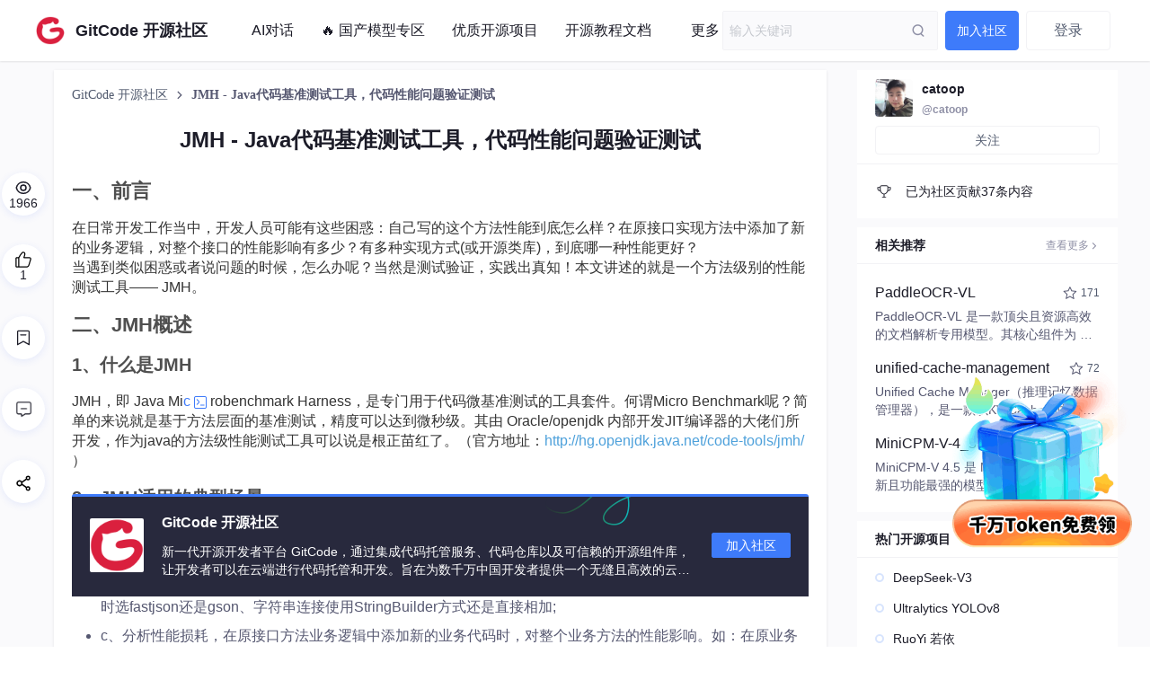

--- FILE ---
content_type: text/html; charset=utf-8
request_url: https://gitcode.csdn.net/662f76c975c93e11c803bc50.html
body_size: 26643
content:
<!doctype html><html lang="zh" data-server-rendered="true" data-v-7585dd16><head><title>JMH - Java代码基准测试工具，代码性能问题验证测试_java_catoop-GitCode 开源社区</title> <meta charset="utf-8"> <meta http-equiv="X-UA-Compatible" content="IE=edge"> <meta name="keywords" content="JMH - Java代码基准测试工具，代码性能问题验证测试_java_catoop-GitCode 开源社区"> <meta name="description" content="在日常开发工作当中，开发人员可能有这些困惑：自己写的这个方法性能到底怎么样？在原接口实现方法中添加了新的业务逻辑，对整个接口的性能影响有多少？有多种实现方式(或开源类库)，到底哪一种性能更好？当遇到类似困惑或者说问题的时候，怎么办呢？当然是测试验证，实践出真知！本文讲述的就是一个方法级别的性能测试工具—— JMH。JMH，即 Java Microbenchmark Harness，是专门用于代码微 catoop GitCode 开源社区"> <meta http-equiv="content-type" content="text/html;charset=utf-8"> <meta name="viewport" content="initial-scale=1, maximum-scale=1, user-scalable=no, minimal-ui"> <meta name="msapplication-TileImage" content="images/icons/icon-144x144.png"> <meta name="msapplication-TileColor" content="#2F3BA2"> <meta name="apple-mobile-web-app-capable" content="yes"> <meta name="apple-mobile-web-app-status-bar-style" content="black"> <meta name="apple-mobile-web-app-title" content="Weather PWA"> <meta name="referrer" content="always"> <meta property="bytedance:published_time" content="2023-07-07T16:05:06+08:00"> <!----> <meta property="bytedance:updated_time" content="2025-02-18T20:01:38+08:00"> <meta name="report" content="{&quot;spm&quot;:&quot;1051.2516&quot;,&quot;pid&quot;:&quot;devpress&quot;,&quot;extra&quot;:{&quot;mId&quot;:143802,&quot;mType&quot;:1,&quot;cType&quot;:&quot;article&quot;}}"> <link rel="apple-touch-icon" href="https://devpress.csdnimg.cn/693c9bf9991147caa0afd67485aa13d2.png"> <link rel="shortcut icon" href="https://devpress.csdnimg.cn/693c9bf9991147caa0afd67485aa13d2.png" type="image/x-icon"> <script type="application/ld+json" >
          {
            "@context": "https://ziyuan.baidu.com/contexts/cambrian.jsonld",
            "@id": "https://gitcode.csdn.net/662f76c975c93e11c803bc50.html",
            "pubDate": "2023-07-07T16:05:06+08:00", "title": "JMH - Java代码基准测试工具，代码性能问题验证测试",
            "upDate": "2025-02-18T20:01:38+08:00"
          }
          </script> <script src="//g.csdnimg.cn/lib/jquery/1.12.4/jquery.min.js" type="text/javascript"></script> <script src="//g.csdnimg.cn/common/csdn-report/report.js" type="text/javascript"></script>     <script>
          (function(){
            (function Z(){if("undefined"!=typeof window){window._hmt=window._hmt||[];const t=document.createElement("script");t.src="https://hm.baidu.com/hm.js?395a62acc8b8dc13918fa9353a349b86";const e=document.getElementsByTagName("script")[0];e.parentNode.insertBefore(t,e)}})()
            var el = document.createElement("script");
            el.src = "https://lf1-cdn-tos.bytegoofy.com/goofy/ttzz/push.js?2c5b306c557b722e0b38537c4b2fa84bbdfbb45a553f67e894285a064b69bf4f65e0a2ada1d5e86b11e7de7c1a83287d04743a02fd1ee8dd8558a8cad50e91cb354f8c6f3f78e5fd97613c481f678e6d";
            el.id = "ttzz";
            var s = document.getElementsByTagName("script")[0];
            s.parentNode.insertBefore(el, s);
            })(window)
          </script> <!----><link rel="stylesheet" href="https://csdnimg.cn/release/devpress/public/css/common.4d9d0044.css"><link rel="stylesheet" href="https://csdnimg.cn/release/devpress/public/css/organization/post/index.e5069f33.css"></head> <body><style>@media screen and (max-width: 768px) {
	.article-detail .main-content .user-article-hide .article-show-more .show-more-btn { 
    	width: 150px;
    }
}


.article-detail .article-cover { display:none; }

.article-detail .userControl { display:none; }

.article-detail .main-content { margin-top:20px;}

.article-detail .user-article .md_preview .content-hlt-word {
	color: #3E7BFA;
}
.article-detail .user-article .md_preview .content-hlt-word:hover {
	text-decoration: underline;
}
.article-detail .user-article .md_preview .content-hlt-word::after {
	content: ' ';
    width: 14px;
    height: 14px;
    display: inline-block;
    background: url(https://devpress.csdnimg.cn/b2c4a9a5c0b948a5885e5e9fa16f9dad.png) center no-repeat;
    background-size: contain;
    margin: 0 4px;
    vertical-align: middle;
}
.article-detail .user-article .article-show-more .show-more-btn:nth-child(2) {
	display: none;
}

.float-window-entry[data-v-58ee0fa4] {
	width:200px;
    height:200px;
}</style> <div id="app" data-server-rendered="true"><div class="main"><header class="org-header org-header-fix" style="background-color:;" data-v-453ae526><div class="toolbar" data-v-453ae526><div class="toolbar-left nowrap" data-v-453ae526><h1 data-report-click="{&quot;spm&quot;:&quot;3001.8677&quot;,&quot;extra&quot;:{}}" class="blog-title" data-v-453ae526><a href="https://gitcode.csdn.net" title="GitCode 开源社区" data-report-click="{&quot;spm&quot;:&quot;3001.8677&quot;,&quot;extra&quot;:{}}" class="blog-title-link inherit"><img src="https://devpress.csdnimg.cn/8bc8dd1a2bc24184a16a142654c4a49e.png" alt="logo" class="blog-title-logo"> <span class="website-title">GitCode 开源社区</span></a></h1> <a href="https://gitcode.csdn.net/search/m" class="self-icon icon-m-search" data-v-453ae526></a> <!----> <!----><!----> <!----> <!----><!----> <!----> <!----><!----> <!----> <!----> <nav class="header-nav-list nowrap" data-v-453ae526> <!----> <!----> <div class="mobile-menu-btn"></div> <div data-transfer="true"><div class="ivu-drawer-mask" style="display:none;"></div> <div class="ivu-drawer-wrap ivu-drawer-hidden mobile-menu"><div class="ivu-drawer ivu-drawer-top" style="height:100%;display:none;"><div class="ivu-drawer-content"><!----> <div class="ivu-drawer-header"><div class="mobile-menu-head"><div class="mobile-menu-title"><img src="https://devpress.csdnimg.cn/8bc8dd1a2bc24184a16a142654c4a49e.png" class="website-logo"> <span class="website-title">GitCode 开源社区</span></div> <div class="mobile-menu-offbtn"></div></div></div> <div class="ivu-drawer-body"> <div class="main-box"><div class="link-main"><a href="https://tianqi.gitcode.com/?utm_source=devpress_gitcode" target="_blank" data-report-click="{&quot;spm&quot;:&quot;3001.8707.1&quot;,&quot;extra&quot;:{},&quot;dest&quot;:&quot;https://tianqi.gitcode.com/?utm_source=devpress_gitcode&quot;}" class="header-nav-item">AI对话</a><a href="https://ai.gitcode.com/models?utm_source=devpress_gitcode" target="_blank" data-report-click="{&quot;spm&quot;:&quot;3001.8707.2&quot;,&quot;extra&quot;:{},&quot;dest&quot;:&quot;https://ai.gitcode.com/models?utm_source=devpress_gitcode&quot;}" class="header-nav-item">🔥 国产模型专区</a><a href="https://gitcode.com/?tn=67bc3fa197a0293d6bfebd05?utm_source=devpress_gitcode" target="_blank" data-report-click="{&quot;spm&quot;:&quot;3001.8707.3&quot;,&quot;extra&quot;:{},&quot;dest&quot;:&quot;https://gitcode.com/?tn=67bc3fa197a0293d6bfebd05?utm_source=devpress_gitcode&quot;}" class="header-nav-item">优质开源项目</a><a href="https://docs.gitcode.com?utm_source=devpress_gitcode" target="_blank" data-report-click="{&quot;spm&quot;:&quot;3001.8707.4&quot;,&quot;extra&quot;:{},&quot;dest&quot;:&quot;https://docs.gitcode.com?utm_source=devpress_gitcode&quot;}" class="header-nav-item">开源教程文档</a><a href="https://news.gitcode.com/activity?utm_source=devpress_gitcode" target="_blank" data-report-click="{&quot;spm&quot;:&quot;3001.8707.5&quot;,&quot;extra&quot;:{},&quot;dest&quot;:&quot;https://news.gitcode.com/activity?utm_source=devpress_gitcode&quot;}" class="header-nav-item">最新活动</a></div></div></div></div> <!----></div></div></div> <!----></nav></div> <div class="toolbar-right" data-v-453ae526><div data-report-click="{&quot;spm&quot;:&quot;3001.8678&quot;,&quot;extra&quot;:{}}" data-report-view="{&quot;spm&quot;:&quot;3001.8678&quot;,&quot;extra&quot;:{}}" class="search ivu-input-wrapper ivu-input-wrapper-default ivu-input-type-text" data-v-453ae526><!----> <span class="ivu-input-suffix"><span class="search-btn" data-v-453ae526></span> <a href="/search?q=" data-report-view="{&quot;spm&quot;:&quot;3001.8835&quot;,&quot;extra&quot;:{}}" data-report-click="{&quot;spm&quot;:&quot;3001.8835&quot;,&quot;extra&quot;:{}}" class="global-search" style="display:none;" data-v-453ae526 data-v-453ae526>去全站搜索看看？</a></span> <i class="ivu-icon ivu-icon-ios-loading ivu-load-loop ivu-input-icon ivu-input-icon-validate"></i> <input autocomplete="off" spellcheck="false" type="text" placeholder="输入关键词" value="" class="ivu-input ivu-input-default ivu-input-no-border ivu-input-with-suffix"> <!----></div> <!----> <!----> <!----> <!----><!----> <!----> <!----> <!----> <!----> <!----><!----> <!----> <!----> <!----> <!----><!----> <!----> <!----> <div class="header-user-center user-center-box" data-v-453ae526><button type="button" data-report-click="{&quot;spm&quot;:&quot;3001.8768&quot;,&quot;extra&quot;:{}}" class="user-login-btn ivu-btn ivu-btn-default"><!----> <!----> <span>登录</span></button> <!----></div> <!----></div></div> <div data-transfer="true" data-v-453ae526><div class="ivu-modal-mask" style="z-index:52223;display:none;"></div> <div class="ivu-modal-wrap ivu-modal-hidden" style="z-index:52223;"><div class="ivu-modal" style="width:520px;display:none;"><div class="ivu-modal-content"><a class="ivu-modal-close"><i class="ivu-icon ivu-icon-ios-close"></i></a> <div class="ivu-modal-header"><div class="ivu-modal-header-inner"></div></div> <div class="ivu-modal-body"><div class="auth-wrapper"><div class="auth-info"><h2 class="info-title">登录社区云</h2> <p class="info-des">登录社区云，与社区用户共同成长</p></div> <ul class="auth-login-list"><li class="auth-login-item"><button type="button" class="ivu-btn ivu-btn-primary ivu-btn-large"><!----> <!----> <span>CSDN账号登录</span></button></li> </ul></div></div> <!----></div></div></div></div> <div data-transfer="true" class="join-group-default" data-v-78448cf6 data-v-453ae526><!----> <div class="ivu-modal-wrap ivu-modal-hidden ivu-modal-no-mask" style="z-index:52224;"><div class="ivu-modal" style="width:460px;display:none;"><div class="ivu-modal-content ivu-modal-content-no-mask"><a class="ivu-modal-close"><i class="ivu-icon ivu-icon-ios-close"></i></a> <div class="ivu-modal-header"><div class="ivu-modal-header-inner"></div></div> <div class="ivu-modal-body"><div class="join-group-wrapper" data-v-78448cf6><h3 class="join-group-name" data-v-78448cf6>GitCode 开源社区</h3> <p class="join-group-des" data-v-78448cf6>邀请您加入社区</p></div> <div class="join-group-action" data-v-78448cf6><button type="button" class="ivu-btn ivu-btn-primary ivu-btn-large join-group-now" data-v-78448cf6><!----> <!----> <span>立即加入</span></button></div> <div data-v-78448cf6><!----> <!----></div> <div data-transfer="true" data-v-78448cf6><div class="ivu-modal-mask" style="z-index:52225;display:none;"></div> <div class="ivu-modal-wrap ivu-modal-hidden extension-modal" style="z-index:52225;"><div class="ivu-modal" style="width:500px;display:none;"><div class="ivu-modal-content"><a class="ivu-modal-close"><i class="ivu-icon ivu-icon-ios-close"></i></a> <div class="ivu-modal-header"><div class="ivu-modal-header-inner">欢迎加入社区</div></div> <div class="ivu-modal-body"><div data-report-view="{&quot;spm&quot;:&quot;3001.8937&quot;,&quot;extra&quot;:{}}" class="extension-img"><img></div> <p class="extension-desc"></p></div> <div class="ivu-modal-footer"><button type="button" class="ivu-btn ivu-btn-text"><!----> <!----> <span>取消</span></button> <button type="button" class="ivu-btn ivu-btn-primary"><!----> <!----> <span>确定</span></button></div></div></div></div></div></div> <!----></div></div></div></div> <div class="none-hide" data-v-73bc8cfd data-v-453ae526><!----> <!----> <div data-v-73bc8cfd><!----> <!----></div> <div data-transfer="true" data-v-73bc8cfd><div class="ivu-modal-mask" style="z-index:52226;display:none;"></div> <div class="ivu-modal-wrap ivu-modal-hidden extension-modal" style="z-index:52226;"><div class="ivu-modal" style="width:500px;display:none;"><div class="ivu-modal-content"><a class="ivu-modal-close"><i class="ivu-icon ivu-icon-ios-close"></i></a> <div class="ivu-modal-header"><div class="ivu-modal-header-inner">欢迎加入社区</div></div> <div class="ivu-modal-body"><div data-report-view="{&quot;spm&quot;:&quot;3001.8937&quot;,&quot;extra&quot;:{}}" class="extension-img"><img></div> <p class="extension-desc"></p></div> <div class="ivu-modal-footer"><button type="button" class="ivu-btn ivu-btn-text"><!----> <!----> <span>取消</span></button> <button type="button" class="ivu-btn ivu-btn-primary"><!----> <!----> <span>确定</span></button></div></div></div></div></div> <!----></div></header> <div class="org-main-content"> <div class="dp-layout-3 page-home-wrapper cmp-mt-10" data-v-401158f7 data-v-7585dd16><div class="page-home-middle" data-v-401158f7><!----> <div class="article-detail box-shadow-1" data-v-401158f7><div class="detail-page-breadcrumb ivu-breadcrumb"><span data-report-click="{&quot;spm&quot;:&quot;3001.8986&quot;,&quot;extra&quot;:{}}"><a href="https://gitcode.csdn.net" target="_self" class="ivu-breadcrumb-item-link">
      GitCode 开源社区
    </a> <span class="ivu-breadcrumb-item-separator"></span></span> <span><span class="ivu-breadcrumb-item-link">JMH - Java代码基准测试工具，代码性能问题验证测试</span> <span class="ivu-breadcrumb-item-separator"></span></span></div> <!----> <h1 class="title">JMH - Java代码基准测试工具，代码性能问题验证测试</h1> <!----> <!----> <div class="userControl"><div class="avatar-info"><div data-type="people" class="author-panel hidden-pc"><a href="https://devpress.csdn.net/user/catoop" target="_blank" data-report-click="{&quot;spm&quot;:&quot;3001.8708.1&quot;,&quot;extra&quot;:{}}" data-report-view="{&quot;spm&quot;:&quot;3001.8708.1&quot;,&quot;extra&quot;:{}}" class="author-panel-link author-panel-avator"><span class="ivu-avatar ivu-avatar-square ivu-avatar-image ivu-avatar-large"><img src="https://profile-avatar.csdnimg.cn/fa99956f753a482e8562a6fb3df22c5b_catoop.jpg!1"></span></a> <div class="author-panel-content"><h3 class="author-panel-name overflow-hidden line-1"><!----> <!----> <a href="https://devpress.csdn.net/user/catoop" target="_blank" data-report-click="{&quot;spm&quot;:&quot;3001.8708.1&quot;,&quot;extra&quot;:{}}">catoop</a> <!----> <!----> <!----></h3> <div class="author-panel-footer"><div class="author-panel-address"><!----> <!----> <a href="https://devpress.csdn.net/user/catoop" target="_blank" class="author-panel-addlink nowrap ellipsis color-level-3">
          1966人浏览 · 2023-07-07 16:05:06
        </a> <!----> <!----></div> <div class="author-panel-record"></div></div></div> <div class="author-panel-right"></div></div> <a target="_blank" href="https://devpress.csdn.net/user/catoop" data-report-click="{&quot;spm&quot;:&quot;3001.8708&quot;,&quot;extra&quot;:{}}" data-report-view="{&quot;spm&quot;:&quot;3001.8708&quot;,&quot;extra&quot;:{}}" class="avatar hidden-m"><img src="https://profile-avatar.csdnimg.cn/fa99956f753a482e8562a6fb3df22c5b_catoop.jpg!1"> <span class="creator">catoop</span></a> <span class="hidden-m"> · </span> <span class="createtime hidden-m">2023-07-07 16:05:06 发布</span></div> <!----></div> <div class="main-content"><div class="user-article"><div class="md_preview"><h3><a id="_0"></a>一、前言</h3>
<p>在日常开发工作当中，开发人员可能有这些困惑：自己写的这个方法性能到底怎么样？在原接口实现方法中添加了新的业务逻辑，对整个接口的性能影响有多少？有多种实现方式(或开源类库)，到底哪一种性能更好？<br>
  当遇到类似困惑或者说问题的时候，怎么办呢？当然是测试验证，实践出真知！本文讲述的就是一个方法级别的性能测试工具—— JMH。</p>
<h3><a id="JMH_5"></a>二、JMH概述</h3>
<h4><a id="1JMH_7"></a>1、什么是JMH</h4>
<p>JMH，即 Java Microbenchmark Harness，是专门用于代码微基准测试的工具套件。何谓Micro Benchmark呢？简单的来说就是基于方法层面的基准测试，精度可以达到微秒级。其由 Oracle/openjdk 内部开发JIT编译器的大佬们所开发，作为java的方法级性能测试工具可以说是根正苗红了。（官方地址：<a href="http://hg.openjdk.java.net/code-tools/jmh/" rel="nofollow">http://hg.openjdk.java.net/code-tools/jmh/</a> ）</p>
<h4><a id="2JMH_11"></a>2、JMH适用的典型场景</h4>
<ul>
 <li>a、优化热点方法，准确的知道某个方法的执行耗时，以及不同入参与最终实际耗时的关系，从而针对性的进行优化；</li>
 <li>b、寻找最佳方案，验证接口方法不同实现方式的实际吞吐量，从而确定最佳实现方式 。如：选择json转换工具时选fastjson还是gson、字符串连接使用StringBuilder方式还是直接相加;</li>
 <li>c、分析性能损耗，在原接口方法业务逻辑中添加新的业务代码时，对整个业务方法的性能影响。如：在原业务逻辑中，添加一个插入操作日志的操作，可以分析新加操作对整个业务方法的性能影响。</li>
 <li>d、分析百分比内的耗时，即测试方法多次调用时百分比区间内的耗时，如：测试调用某个方法，50%以内的调用耗时是8.2ms/op，90%以内是9.3ms/op，99.99%以内是10.2ms/op，等等。（模式为Mode.SampleTime）</li>
</ul>
<h4><a id="3JMH_17"></a>3、JMH基本概念</h4>
<ul>
 <li>a、Mode ：表示JMH测试中的模式，默认有5种，分别是Throughput（吞吐量）、AverageTime（平均耗时）、SampleTime（随机采样）、SingleShotTime（单次执行）、All（以上4种都来一次）;</li>
 <li>b、Fork：表示JMH将用来测试的进程数；</li>
 <li>c、Warmup : 表示预热，在HotSpot中，JVM的JIT编译器会对热点代码进行编译优化， 因此为了最接近真实的情况，需要先预热测试代码，使JIT编译器完成可能需要的优化，从而令JMH最终测试结果更加准确；</li>
 <li>d、Iteration ：表示JMH中的最小测试迭代单位，即测试次数，一般默认值是每次1s;</li>
 <li>e、Benchmark：用于标注JMH将进行测试的方法。（类似Junit中的@Test注解）</li>
</ul>
<h3><a id="_24"></a>三、示例</h3>
<p><strong>1、添加依赖</strong></p>
<pre><code class="prism language-xml">    <span class="token tag"><span class="token tag"><span class="token punctuation">&lt;</span>dependency</span><span class="token punctuation">&gt;</span></span>
        <span class="token tag"><span class="token tag"><span class="token punctuation">&lt;</span>groupId</span><span class="token punctuation">&gt;</span></span>org.openjdk.jmh<span class="token tag"><span class="token tag"><span class="token punctuation">&lt;/</span>groupId</span><span class="token punctuation">&gt;</span></span>
        <span class="token tag"><span class="token tag"><span class="token punctuation">&lt;</span>artifactId</span><span class="token punctuation">&gt;</span></span>jmh-core<span class="token tag"><span class="token tag"><span class="token punctuation">&lt;/</span>artifactId</span><span class="token punctuation">&gt;</span></span>
        <span class="token tag"><span class="token tag"><span class="token punctuation">&lt;</span>version</span><span class="token punctuation">&gt;</span></span>1.36<span class="token tag"><span class="token tag"><span class="token punctuation">&lt;/</span>version</span><span class="token punctuation">&gt;</span></span>
    <span class="token tag"><span class="token tag"><span class="token punctuation">&lt;/</span>dependency</span><span class="token punctuation">&gt;</span></span>
    <span class="token tag"><span class="token tag"><span class="token punctuation">&lt;</span>dependency</span><span class="token punctuation">&gt;</span></span>
        <span class="token tag"><span class="token tag"><span class="token punctuation">&lt;</span>groupId</span><span class="token punctuation">&gt;</span></span>org.openjdk.jmh<span class="token tag"><span class="token tag"><span class="token punctuation">&lt;/</span>groupId</span><span class="token punctuation">&gt;</span></span>
        <span class="token tag"><span class="token tag"><span class="token punctuation">&lt;</span>artifactId</span><span class="token punctuation">&gt;</span></span>jmh-generator-annprocess<span class="token tag"><span class="token tag"><span class="token punctuation">&lt;/</span>artifactId</span><span class="token punctuation">&gt;</span></span>
        <span class="token tag"><span class="token tag"><span class="token punctuation">&lt;</span>version</span><span class="token punctuation">&gt;</span></span>1.36<span class="token tag"><span class="token tag"><span class="token punctuation">&lt;/</span>version</span><span class="token punctuation">&gt;</span></span>
        <span class="token tag"><span class="token tag"><span class="token punctuation">&lt;</span>scope</span><span class="token punctuation">&gt;</span></span>provided<span class="token tag"><span class="token tag"><span class="token punctuation">&lt;/</span>scope</span><span class="token punctuation">&gt;</span></span>
    <span class="token tag"><span class="token tag"><span class="token punctuation">&lt;/</span>dependency</span><span class="token punctuation">&gt;</span></span>
</code></pre>
<p><strong>2、示例代码</strong></p>
<pre><code class="prism language-java"><span class="token keyword">package</span> <span class="token namespace">com<span class="token punctuation">.</span>example<span class="token punctuation">.</span>springbootdemo1</span><span class="token punctuation">;</span>

<span class="token keyword">import</span> <span class="token import"><span class="token namespace">org<span class="token punctuation">.</span>openjdk<span class="token punctuation">.</span>jmh<span class="token punctuation">.</span>annotations<span class="token punctuation">.</span></span><span class="token class-name">Benchmark</span></span><span class="token punctuation">;</span>
<span class="token keyword">import</span> <span class="token import"><span class="token namespace">org<span class="token punctuation">.</span>openjdk<span class="token punctuation">.</span>jmh<span class="token punctuation">.</span>annotations<span class="token punctuation">.</span></span><span class="token class-name">BenchmarkMode</span></span><span class="token punctuation">;</span>
<span class="token keyword">import</span> <span class="token import"><span class="token namespace">org<span class="token punctuation">.</span>openjdk<span class="token punctuation">.</span>jmh<span class="token punctuation">.</span>annotations<span class="token punctuation">.</span></span><span class="token class-name">Fork</span></span><span class="token punctuation">;</span>
<span class="token keyword">import</span> <span class="token import"><span class="token namespace">org<span class="token punctuation">.</span>openjdk<span class="token punctuation">.</span>jmh<span class="token punctuation">.</span>annotations<span class="token punctuation">.</span></span><span class="token class-name">Measurement</span></span><span class="token punctuation">;</span>
<span class="token keyword">import</span> <span class="token import"><span class="token namespace">org<span class="token punctuation">.</span>openjdk<span class="token punctuation">.</span>jmh<span class="token punctuation">.</span>annotations<span class="token punctuation">.</span></span><span class="token class-name">Mode</span></span><span class="token punctuation">;</span>
<span class="token keyword">import</span> <span class="token import"><span class="token namespace">org<span class="token punctuation">.</span>openjdk<span class="token punctuation">.</span>jmh<span class="token punctuation">.</span>annotations<span class="token punctuation">.</span></span><span class="token class-name">OutputTimeUnit</span></span><span class="token punctuation">;</span>
<span class="token keyword">import</span> <span class="token import"><span class="token namespace">org<span class="token punctuation">.</span>openjdk<span class="token punctuation">.</span>jmh<span class="token punctuation">.</span>annotations<span class="token punctuation">.</span></span><span class="token class-name">Scope</span></span><span class="token punctuation">;</span>
<span class="token keyword">import</span> <span class="token import"><span class="token namespace">org<span class="token punctuation">.</span>openjdk<span class="token punctuation">.</span>jmh<span class="token punctuation">.</span>annotations<span class="token punctuation">.</span></span><span class="token class-name">State</span></span><span class="token punctuation">;</span>
<span class="token keyword">import</span> <span class="token import"><span class="token namespace">org<span class="token punctuation">.</span>openjdk<span class="token punctuation">.</span>jmh<span class="token punctuation">.</span>annotations<span class="token punctuation">.</span></span><span class="token class-name">Threads</span></span><span class="token punctuation">;</span>
<span class="token keyword">import</span> <span class="token import"><span class="token namespace">org<span class="token punctuation">.</span>openjdk<span class="token punctuation">.</span>jmh<span class="token punctuation">.</span>annotations<span class="token punctuation">.</span></span><span class="token class-name">Warmup</span></span><span class="token punctuation">;</span>
<span class="token keyword">import</span> <span class="token import"><span class="token namespace">org<span class="token punctuation">.</span>openjdk<span class="token punctuation">.</span>jmh<span class="token punctuation">.</span>runner<span class="token punctuation">.</span></span><span class="token class-name">Runner</span></span><span class="token punctuation">;</span>
<span class="token keyword">import</span> <span class="token import"><span class="token namespace">org<span class="token punctuation">.</span>openjdk<span class="token punctuation">.</span>jmh<span class="token punctuation">.</span>runner<span class="token punctuation">.</span></span><span class="token class-name">RunnerException</span></span><span class="token punctuation">;</span>
<span class="token keyword">import</span> <span class="token import"><span class="token namespace">org<span class="token punctuation">.</span>openjdk<span class="token punctuation">.</span>jmh<span class="token punctuation">.</span>runner<span class="token punctuation">.</span>options<span class="token punctuation">.</span></span><span class="token class-name">Options</span></span><span class="token punctuation">;</span>
<span class="token keyword">import</span> <span class="token import"><span class="token namespace">org<span class="token punctuation">.</span>openjdk<span class="token punctuation">.</span>jmh<span class="token punctuation">.</span>runner<span class="token punctuation">.</span>options<span class="token punctuation">.</span></span><span class="token class-name">OptionsBuilder</span></span><span class="token punctuation">;</span>

<span class="token keyword">import</span> <span class="token import"><span class="token namespace">java<span class="token punctuation">.</span>util<span class="token punctuation">.</span>concurrent<span class="token punctuation">.</span></span><span class="token class-name">TimeUnit</span></span><span class="token punctuation">;</span>

<span class="token comment">/**
 * try - catch 性能测试
 */</span>
<span class="token annotation punctuation">@BenchmarkMode</span><span class="token punctuation">(</span><span class="token class-name">Mode<span class="token punctuation">.</span>AverageTime</span><span class="token punctuation">)</span> <span class="token comment">// 测试完成时间</span>
<span class="token annotation punctuation">@OutputTimeUnit</span><span class="token punctuation">(</span><span class="token class-name">TimeUnit</span><span class="token punctuation">.</span><span class="token constant">NANOSECONDS</span><span class="token punctuation">)</span>
<span class="token annotation punctuation">@Warmup</span><span class="token punctuation">(</span>iterations <span class="token operator">=</span> <span class="token number">1</span><span class="token punctuation">,</span> time <span class="token operator">=</span> <span class="token number">1</span><span class="token punctuation">,</span> timeUnit <span class="token operator">=</span> <span class="token class-name">TimeUnit</span><span class="token punctuation">.</span><span class="token constant">SECONDS</span><span class="token punctuation">)</span> <span class="token comment">// 预热 1 轮，每次 1s</span>
<span class="token annotation punctuation">@Measurement</span><span class="token punctuation">(</span>iterations <span class="token operator">=</span> <span class="token number">5</span><span class="token punctuation">,</span> time <span class="token operator">=</span> <span class="token number">5</span><span class="token punctuation">,</span> timeUnit <span class="token operator">=</span> <span class="token class-name">TimeUnit</span><span class="token punctuation">.</span><span class="token constant">SECONDS</span><span class="token punctuation">)</span> <span class="token comment">// 测试 5 轮，每次 3s</span>
<span class="token annotation punctuation">@Fork</span><span class="token punctuation">(</span><span class="token number">1</span><span class="token punctuation">)</span> <span class="token comment">// fork 1 个线程</span>
<span class="token annotation punctuation">@State</span><span class="token punctuation">(</span><span class="token class-name">Scope<span class="token punctuation">.</span>Benchmark</span><span class="token punctuation">)</span>
<span class="token annotation punctuation">@Threads</span><span class="token punctuation">(</span><span class="token number">100</span><span class="token punctuation">)</span>
<span class="token keyword">public</span> <span class="token keyword">class</span> <span class="token class-name">TryCatchPerformanceTest</span> <span class="token punctuation">{<!-- --></span>
    <span class="token keyword">private</span> <span class="token keyword">static</span> <span class="token keyword">final</span> <span class="token keyword">int</span> forSize <span class="token operator">=</span> <span class="token number">1000</span><span class="token punctuation">;</span> <span class="token comment">// 循环次数</span>

    <span class="token keyword">public</span> <span class="token keyword">static</span> <span class="token keyword">void</span> <span class="token function">main</span><span class="token punctuation">(</span><span class="token class-name">String</span><span class="token punctuation">[</span><span class="token punctuation">]</span> args<span class="token punctuation">)</span> <span class="token keyword">throws</span> <span class="token class-name">RunnerException</span> <span class="token punctuation">{<!-- --></span>
        <span class="token comment">// 启动基准测试</span>
        <span class="token class-name">Options</span> opt <span class="token operator">=</span> <span class="token keyword">new</span> <span class="token class-name">OptionsBuilder</span><span class="token punctuation">(</span><span class="token punctuation">)</span><span class="token punctuation">.</span><span class="token function">include</span><span class="token punctuation">(</span><span class="token class-name">TryCatchPerformanceTest</span><span class="token punctuation">.</span><span class="token keyword">class</span><span class="token punctuation">.</span><span class="token function">getSimpleName</span><span class="token punctuation">(</span><span class="token punctuation">)</span><span class="token punctuation">)</span> <span class="token comment">// 要导入的测试类</span>
                <span class="token punctuation">.</span><span class="token function">build</span><span class="token punctuation">(</span><span class="token punctuation">)</span><span class="token punctuation">;</span>
        <span class="token keyword">new</span> <span class="token class-name">Runner</span><span class="token punctuation">(</span>opt<span class="token punctuation">)</span><span class="token punctuation">.</span><span class="token function">run</span><span class="token punctuation">(</span><span class="token punctuation">)</span><span class="token punctuation">;</span> <span class="token comment">// 执行测试</span>
    <span class="token punctuation">}</span>

    <span class="token annotation punctuation">@Benchmark</span>
    <span class="token keyword">public</span> <span class="token keyword">int</span> <span class="token function">innerForeach</span><span class="token punctuation">(</span><span class="token punctuation">)</span> <span class="token punctuation">{<!-- --></span>
        <span class="token keyword">int</span> count <span class="token operator">=</span> <span class="token number">0</span><span class="token punctuation">;</span>
        <span class="token keyword">for</span> <span class="token punctuation">(</span><span class="token keyword">int</span> i <span class="token operator">=</span> <span class="token number">0</span><span class="token punctuation">;</span> i <span class="token operator">&lt;</span> forSize<span class="token punctuation">;</span> i<span class="token operator">++</span><span class="token punctuation">)</span> <span class="token punctuation">{<!-- --></span>
            <span class="token keyword">try</span> <span class="token punctuation">{<!-- --></span>
                <span class="token keyword">if</span> <span class="token punctuation">(</span>i <span class="token operator">==</span> forSize<span class="token punctuation">)</span> <span class="token punctuation">{<!-- --></span>
                    <span class="token keyword">throw</span> <span class="token keyword">new</span> <span class="token class-name">Exception</span><span class="token punctuation">(</span><span class="token string">"new Exception"</span><span class="token punctuation">)</span><span class="token punctuation">;</span>
                <span class="token punctuation">}</span>
                count<span class="token operator">++</span><span class="token punctuation">;</span>
            <span class="token punctuation">}</span> <span class="token keyword">catch</span> <span class="token punctuation">(</span><span class="token class-name">Exception</span> e<span class="token punctuation">)</span> <span class="token punctuation">{<!-- --></span>
                e<span class="token punctuation">.</span><span class="token function">printStackTrace</span><span class="token punctuation">(</span><span class="token punctuation">)</span><span class="token punctuation">;</span>
            <span class="token punctuation">}</span>
        <span class="token punctuation">}</span>
        <span class="token keyword">return</span> count<span class="token punctuation">;</span>
    <span class="token punctuation">}</span>

    <span class="token annotation punctuation">@Benchmark</span>
    <span class="token keyword">public</span> <span class="token keyword">int</span> <span class="token function">outerForeach</span><span class="token punctuation">(</span><span class="token punctuation">)</span> <span class="token punctuation">{<!-- --></span>
        <span class="token keyword">int</span> count <span class="token operator">=</span> <span class="token number">0</span><span class="token punctuation">;</span>
        <span class="token keyword">try</span> <span class="token punctuation">{<!-- --></span>
            <span class="token keyword">for</span> <span class="token punctuation">(</span><span class="token keyword">int</span> i <span class="token operator">=</span> <span class="token number">0</span><span class="token punctuation">;</span> i <span class="token operator">&lt;</span> forSize<span class="token punctuation">;</span> i<span class="token operator">++</span><span class="token punctuation">)</span> <span class="token punctuation">{<!-- --></span>
                <span class="token keyword">if</span> <span class="token punctuation">(</span>i <span class="token operator">==</span> forSize<span class="token punctuation">)</span> <span class="token punctuation">{<!-- --></span>
                    <span class="token keyword">throw</span> <span class="token keyword">new</span> <span class="token class-name">Exception</span><span class="token punctuation">(</span><span class="token string">"new Exception"</span><span class="token punctuation">)</span><span class="token punctuation">;</span>
                <span class="token punctuation">}</span>
                count<span class="token operator">++</span><span class="token punctuation">;</span>
            <span class="token punctuation">}</span>
        <span class="token punctuation">}</span> <span class="token keyword">catch</span> <span class="token punctuation">(</span><span class="token class-name">Exception</span> e<span class="token punctuation">)</span> <span class="token punctuation">{<!-- --></span>
            e<span class="token punctuation">.</span><span class="token function">printStackTrace</span><span class="token punctuation">(</span><span class="token punctuation">)</span><span class="token punctuation">;</span>
        <span class="token punctuation">}</span>
        <span class="token keyword">return</span> count<span class="token punctuation">;</span>
    <span class="token punctuation">}</span>
<span class="token punctuation">}</span>
</code></pre>
<p>代码拷贝就可以直接运行，其他更多测试请自行修改试验。</p>
<p>参考：https://www.uoften.com/article/215076.html</p>
<hr>
<p>（END）</p></div> <!----></div> <!----> <div class="taglist"><a target="_blank" href="https://devpress.csdn.net/tags/6285d1c2c1ec42381adc3bd6" data-report-click="{&quot;spm&quot;:&quot;3001.8709&quot;,&quot;extra&quot;:{}}" data-report-view="{&quot;spm&quot;:&quot;3001.8709&quot;,&quot;extra&quot;:{}}" class="item">
        # java
      </a><a target="_blank" href="https://devpress.csdn.net/tags/629eeed9512a562a428498e9" data-report-click="{&quot;spm&quot;:&quot;3001.8709&quot;,&quot;extra&quot;:{}}" data-report-view="{&quot;spm&quot;:&quot;3001.8709&quot;,&quot;extra&quot;:{}}" class="item">
        # 测试工具
      </a></div> <!----> <div class="line ivu-divider ivu-divider-horizontal ivu-divider-default"><!----></div> <div data-report-click="" class="user-desc user-desc-fix"><div class="bg-line"></div> <a target="_blank" href="https://gitcode.csdn.net" data-report-click="{&quot;spm&quot;:&quot;3001.8710&quot;,&quot;extra&quot;:{}}" data-report-view="{&quot;spm&quot;:&quot;3001.8710&quot;,&quot;extra&quot;:{}}" class="avatar"><img src="https://devpress.csdnimg.cn/8bc8dd1a2bc24184a16a142654c4a49e.png" alt="Logo" class="load-error org-img"></a> <div class="desc"><div class="desc1"><a target="_blank" href="https://gitcode.csdn.net" data-report-click="{&quot;spm&quot;:&quot;3001.8710&quot;,&quot;extra&quot;:{}}"><span class="name">GitCode 开源社区</span></a></div> <p class="desc2">新一代开源开发者平台 GitCode，通过集成代码托管服务、代码仓库以及可信赖的开源组件库，让开发者可以在云端进行代码托管和开发。旨在为数千万中国开发者提供一个无缝且高效的云端环境，以支持学习、使用和贡献开源项目。</p></div> <div class="btn-right"><button type="button" class="follow ivu-btn ivu-btn-primary"><!----> <!----> <span>
            加入社区
          </span></button></div></div> <div class="line line2 ivu-divider ivu-divider-horizontal ivu-divider-default"><!----></div> <!----> <div class="more-article"><p class="part-name">更多推荐</p> <ul class="more-article-list hidden-pc"><li>
          ·
          <a target="_blank" href="https://gitcode.csdn.net/690895bf0e4c466a32e4552b.html" data-report-click="{&quot;spm&quot;:&quot;3001.8712&quot;,&quot;extra&quot;:{}}" data-report-view="{&quot;spm&quot;:&quot;3001.8712.1&quot;,&quot;extra&quot;:{}}">
            GitCode 9 月：小程序新增三大模型专属频道；百大开源项目结果公布；GitCodeAI 社区战略升级全景发布会圆满召开
          </a></li><li>
          ·
          <a target="_blank" href="https://gitcode.csdn.net/68f9ea710e4c466a32e0709e.html" data-report-click="{&quot;spm&quot;:&quot;3001.8712&quot;,&quot;extra&quot;:{}}" data-report-view="{&quot;spm&quot;:&quot;3001.8712.2&quot;,&quot;extra&quot;:{}}">
            混元世界模型 1.1 在 GitCode 开源！秒级生成 3D 世界，开发者速来体验！
          </a></li><li>
          ·
          <a target="_blank" href="https://gitcode.csdn.net/690857ee82fbe0098ca7f65f.html" data-report-click="{&quot;spm&quot;:&quot;3001.8712&quot;,&quot;extra&quot;:{}}" data-report-view="{&quot;spm&quot;:&quot;3001.8712.3&quot;,&quot;extra&quot;:{}}">
            双星开源：Astron-Agent 与 Astron-RPA 在 GitCode 上线，加速 AI 智能体时代！
          </a></li></ul> <div class="article-list-list hidden-m ivu-row" style="margin-left:-4px;margin-right:-4px;"><div class="ivu-mt ivu-col ivu-col-span-xs-24 ivu-col-span-sm-24 ivu-col-span-md-8 ivu-col-span-lg-8 ivu-col-span-xl-8"><a target="_blank" href="https://gitcode.csdn.net/690895bf0e4c466a32e4552b.html" data-report-click="{&quot;spm&quot;:&quot;3001.8712&quot;,&quot;extra&quot;:{}}" data-report-view="{&quot;spm&quot;:&quot;3001.8712.1&quot;,&quot;extra&quot;:{}}"><div class="more-article-item" style="width:auto;" data-v-5ace611c><div class="middle" data-v-5ace611c><div class="cover" data-v-5ace611c><img src="https://i-blog.csdnimg.cn/direct/e71ef3eb5ad94e25acdf4ac63666641a.png" alt="cover" data-v-5ace611c></div> <p class="title" data-v-5ace611c>GitCode 9 月：小程序新增三大模型专属频道；百大开源项目结果公布；GitCodeAI 社区战略升级全景发布会圆满召开</p> <!----></div> <div class="top" data-v-5ace611c><a target="_blank" href="https://gitcode.csdn.net" class="avatar" data-v-5ace611c><img src="https://devpress.csdnimg.cn/8bc8dd1a2bc24184a16a142654c4a49e.png" alt="avatar" class="load-error" data-v-5ace611c></a> <a target="_blank" href="https://gitcode.csdn.net" class="name" data-v-5ace611c>GitCode 开源社区</a></div> </div></a></div><div class="ivu-mt ivu-col ivu-col-span-xs-24 ivu-col-span-sm-24 ivu-col-span-md-8 ivu-col-span-lg-8 ivu-col-span-xl-8"><a target="_blank" href="https://gitcode.csdn.net/68f9ea710e4c466a32e0709e.html" data-report-click="{&quot;spm&quot;:&quot;3001.8712&quot;,&quot;extra&quot;:{}}" data-report-view="{&quot;spm&quot;:&quot;3001.8712.2&quot;,&quot;extra&quot;:{}}"><div class="more-article-item" style="width:auto;" data-v-5ace611c><div class="middle" data-v-5ace611c><div class="cover" data-v-5ace611c><img src="https://i-blog.csdnimg.cn/direct/1dee181e47f74794941ae2990567d4fc.png" alt="cover" data-v-5ace611c></div> <p class="title" data-v-5ace611c>混元世界模型 1.1 在 GitCode 开源！秒级生成 3D 世界，开发者速来体验！</p> <!----></div> <div class="top" data-v-5ace611c><a target="_blank" href="https://gitcode.csdn.net" class="avatar" data-v-5ace611c><img src="https://devpress.csdnimg.cn/8bc8dd1a2bc24184a16a142654c4a49e.png" alt="avatar" class="load-error" data-v-5ace611c></a> <a target="_blank" href="https://gitcode.csdn.net" class="name" data-v-5ace611c>GitCode 开源社区</a></div> </div></a></div><div class="ivu-mt ivu-col ivu-col-span-xs-24 ivu-col-span-sm-24 ivu-col-span-md-8 ivu-col-span-lg-8 ivu-col-span-xl-8"><a target="_blank" href="https://gitcode.csdn.net/690857ee82fbe0098ca7f65f.html" data-report-click="{&quot;spm&quot;:&quot;3001.8712&quot;,&quot;extra&quot;:{}}" data-report-view="{&quot;spm&quot;:&quot;3001.8712.3&quot;,&quot;extra&quot;:{}}"><div class="more-article-item" style="width:auto;" data-v-5ace611c><div class="middle" data-v-5ace611c><div class="cover" data-v-5ace611c><img src="https://i-blog.csdnimg.cn/direct/63b7625fb7ea436b8c65a2b08bafea52.png" alt="cover" data-v-5ace611c></div> <p class="title" data-v-5ace611c>双星开源：Astron-Agent 与 Astron-RPA 在 GitCode 上线，加速 AI 智能体时代！</p> <!----></div> <div class="top" data-v-5ace611c><a target="_blank" href="https://gitcode.csdn.net" class="avatar" data-v-5ace611c><img src="https://devpress.csdnimg.cn/8bc8dd1a2bc24184a16a142654c4a49e.png" alt="avatar" class="load-error" data-v-5ace611c></a> <a target="_blank" href="https://gitcode.csdn.net" class="name" data-v-5ace611c>GitCode 开源社区</a></div> </div></a></div></div></div></div> <div class="toolbar-wrapper article-interact-bar"><ul class="user-action" data-v-1ffc1ba4><li class="item view-num hidden-m" data-v-1ffc1ba4><img src="https://csdnimg.cn/release/devpress/public/img/watch.a5bd9e9b.svg" alt="浏览量" class="icon" data-v-1ffc1ba4> <span data-pc-0-hidden="1966" class="number" data-v-1ffc1ba4>1966</span></li> <li data-report-click="{&quot;spm&quot;:&quot;3001.8703&quot;,&quot;extra&quot;:{}}" class="item like" data-v-1ffc1ba4><img src="https://csdnimg.cn/release/devpress/public/img/thumb.a0b81433.svg" alt="点赞" class="icon" data-v-1ffc1ba4> <span data-pc-0-hidden="1" class="number" data-v-1ffc1ba4>1</span></li> <li data-report-click="{&quot;spm&quot;:&quot;3001.8705&quot;,&quot;extra&quot;:{}}" class="item favorite" data-v-1ffc1ba4><img src="https://csdnimg.cn/release/devpress/public/img/mark.f1a889ab.svg" alt="收藏" class="icon" data-v-1ffc1ba4> <span data-pc-0-hidden="0" class="number" data-v-1ffc1ba4>0</span></li> <li data-report-click="{&quot;spm&quot;:&quot;3001.8704&quot;,&quot;extra&quot;:{}}" class="item comment" data-v-1ffc1ba4><span class="self-icon icon-comments" data-v-1ffc1ba4></span> <span data-pc-0-hidden="0" class="number" data-v-1ffc1ba4>0</span></li> <li class="item share share-pc" data-v-1ffc1ba4><div always="" class="ivu-poptip" data-v-1ffc1ba4><div class="ivu-poptip-rel"><img src="https://csdnimg.cn/release/devpress/public/img/share.f1fdda75.svg" alt="" class="icon" data-v-1ffc1ba4></div> <div class="ivu-poptip-popper" style="width:189px;display:none;"><div class="ivu-poptip-content"><div class="ivu-poptip-arrow"></div> <!----> <div class="ivu-poptip-inner"><div class="ivu-poptip-title"><div class="ivu-poptip-title-inner"></div></div> <div class="ivu-poptip-body"><div class="ivu-poptip-body-content"><div class="qrcode-box" data-v-1ffc1ba4><p class="tip" data-v-1ffc1ba4>扫一扫分享内容</p> <img src="" alt="" class="qrcode" data-v-1ffc1ba4> <button type="button" class="url-copy ivu-btn ivu-btn-default" data-v-1ffc1ba4><!----> <!----> <span>点击复制链接</span></button></div></div></div></div></div></div></div></li> <li class="item share hidden-pc" data-v-1ffc1ba4><img src="https://csdnimg.cn/release/devpress/public/img/share.f1fdda75.svg" alt class="icon" data-v-1ffc1ba4> <span class="number" data-v-1ffc1ba4>分享</span></li> <!----></ul></div> <div class="comment-wrapper"><h3 id="comment" class="comment-title">所有评论(0)</h3> <div class="comment-need-login">
      您需要<span>登录</span>才能发言
    </div> <div class="comment-list"> <div class="comment-num">
				查看更多评论 <i class="ivu-icon ivu-icon-ios-arrow-down"></i></div></div></div> <div class="none-hide" data-v-73bc8cfd><!----> <!----> <div data-v-73bc8cfd><!----> <!----></div> <div data-transfer="true" data-v-73bc8cfd><div class="ivu-modal-mask" style="z-index:52228;display:none;"></div> <div class="ivu-modal-wrap ivu-modal-hidden extension-modal" style="z-index:52228;"><div class="ivu-modal" style="width:500px;display:none;"><div class="ivu-modal-content"><a class="ivu-modal-close"><i class="ivu-icon ivu-icon-ios-close"></i></a> <div class="ivu-modal-header"><div class="ivu-modal-header-inner">欢迎加入社区</div></div> <div class="ivu-modal-body"><div data-report-view="{&quot;spm&quot;:&quot;3001.8937&quot;,&quot;extra&quot;:{}}" class="extension-img"><img></div> <p class="extension-desc"></p></div> <div class="ivu-modal-footer"><button type="button" class="ivu-btn ivu-btn-text"><!----> <!----> <span>取消</span></button> <button type="button" class="ivu-btn ivu-btn-primary"><!----> <!----> <span>确定</span></button></div></div></div></div></div> <!----></div></div></div> <div class="page-home-right dp-aside-right" data-v-401158f7><div class="blog-right-info" data-v-401158f7><div data-report-view="{&quot;spm&quot;:&quot;3001.8836&quot;,&quot;extra&quot;:{}}" data-report-click="{&quot;spm&quot;:&quot;3001.8836&quot;,&quot;extra&quot;:{}}" class="title" data-v-401158f7><div data-type="article" class="author-panel" data-v-401158f7><a href="https://devpress.csdn.net/user/catoop" target="_blank" class="author-panel-link author-panel-avator"><span class="ivu-avatar ivu-avatar-square ivu-avatar-image ivu-avatar-large"><img src="https://profile-avatar.csdnimg.cn/fa99956f753a482e8562a6fb3df22c5b_catoop.jpg!1"></span></a> <div class="author-panel-content"><h3 class="author-panel-name overflow-hidden line-2"><!----> <!----> <!----> <a href="https://devpress.csdn.net/user/catoop" target="_blank" class="author-panel-title">catoop</a> <!----> <!----></h3> <div class="author-panel-footer"><div class="author-panel-address"><!----> <!----> <!----> <a href="https://devpress.csdn.net/user/catoop" target="_blank" class="author-panel-addlink nowrap ellipsis color-level-3">
          @catoop
        </a> <!----></div> <div class="author-panel-record"></div></div></div> <div class="author-panel-right"></div></div> <div class="blog-right-info-opt" data-v-401158f7><button type="button" class="ivu-btn ivu-btn-default" data-v-401158f7><!----> <!----> <span>关注</span></button> <!----></div> <!----></div> <div class="info-content" data-v-401158f7><div class="info-content-item" data-v-401158f7><img src="https://csdnimg.cn/release/devpress/public/img/devote.fe704c8a.svg" alt class="icon" data-v-401158f7>
          已为社区贡献37条内容
        </div></div></div> <!----> <!---->  <div class="top-sticky" data-v-401158f7><!----></div></div> <div class="go-top" style="display:none;" data-v-cb155ec8 data-v-401158f7><img src="https://csdnimg.cn/release/devpress/public/img/top.c3a2945a.svg" data-v-cb155ec8> <div class="tips" data-v-cb155ec8>回到<br data-v-cb155ec8>顶部</div></div> <div class="siderbar-box" data-v-58ee0fa4 data-v-401158f7><!----> <!----> <!----></div></div> <div class="none-hide" data-v-73bc8cfd data-v-7585dd16><!----> <!----> <div data-v-73bc8cfd><!----> <!----></div> <div data-transfer="true" data-v-73bc8cfd><div class="ivu-modal-mask" style="z-index:52229;display:none;"></div> <div class="ivu-modal-wrap ivu-modal-hidden extension-modal" style="z-index:52229;"><div class="ivu-modal" style="width:500px;display:none;"><div class="ivu-modal-content"><a class="ivu-modal-close"><i class="ivu-icon ivu-icon-ios-close"></i></a> <div class="ivu-modal-header"><div class="ivu-modal-header-inner">欢迎加入社区</div></div> <div class="ivu-modal-body"><div data-report-view="{&quot;spm&quot;:&quot;3001.8937&quot;,&quot;extra&quot;:{}}" class="extension-img"><img></div> <p class="extension-desc"></p></div> <div class="ivu-modal-footer"><button type="button" class="ivu-btn ivu-btn-text"><!----> <!----> <span>取消</span></button> <button type="button" class="ivu-btn ivu-btn-primary"><!----> <!----> <span>确定</span></button></div></div></div></div></div> <!----></div></div> <footer class="org-footer"><div class="dp-layout footer-box"><div class="footer-left"><!----> <!----> <div class="csdn-info hidden-pc"><a href="https://devpress.csdn.net/" target="_blank" class="logo"><img src="https://csdnimg.cn/release/devpress/public/img/csdn-logo.07312d72.png" alt="logo"></a> <span class="tip">提供社区服务与技术支持</span></div> <!----> <div class="csdn-info hidden-m"><a href="https://devpress.csdn.net/" target="_blank" class="logo"><img src="https://csdnimg.cn/release/devpress/public/img/csdn-logo.07312d72.png" alt="logo"></a> <span class="tip">提供社区服务与技术支持</span></div></div> <div class="footer-right"><!----> <!----> <div class="site-record"><span>©1999-2023北京创新乐知网络技术有限公司</span> <a href="https://beian.miit.gov.cn/#/Integrated/index" target="_blank" class="item">京ICP备19004658号</a></div></div></div></footer></div></div><script> window.__INITIAL_STATE__= {"csrf":"bN6U1BpJ-e4oAVUWmJwcbpHYIRQlkfgZ_5Qw","origin":"http:\u002F\u002Fgitcode.csdn.net","isMobile":false,"cookie":"uuid_tt_dd=10_587670140-1762843735584-828006; uuid_tt_dd=10_587670140-1762843735584-828006; dc_session_id=10_1762843735584.737618","ip":"3.128.182.166","queries":{},"url":"https:\u002F\u002Fgitcode.csdn.net\u002F662f76c975c93e11c803bc50.html","CFG":{"ENV":"production","INTERNAL_SERVER_TIMEOUT":2000,"ROOT_HOST":"https:\u002F\u002Fdevpress.csdn.net","APP_API_HOST":"","APP_BACKEND_API_HOST":"http:\u002F\u002Fdevpress-api.csdn.net","APP_DEFAULT_DOMAIN":".csdn.net","APP_BZP_API_URL":"https:\u002F\u002Fbizapi.csdn.net\u002Fdevpress"},"pageData":{"namespace":{"nsId":143802,"userId":1016,"customDomain":"https:\u002F\u002Fgitcode.csdn.net","path":"","name":"GitCode 开源社区","desc":"新一代开源开发者平台 GitCode，通过集成代码托管服务、代码仓库以及可信赖的开源组件库，让开发者可以在云端进行代码托管和开发。旨在为数千万中国开发者提供一个无缝且高效的云端环境，以支持学习、使用和贡献开源项目。","type":1,"domainType":"DEVPRESS","status":0,"commonExt":{"icp":"","internetContentProvider":"","csdnHomepage":"https:\u002F\u002Fblog.csdn.net\u002Fcsdn_codechina","githubHomepage":"","douyinHomepage":"","weiboHomepage":"","personalHomepage":"","linkedinHomepage":"","toutiaoHomepage":"","biliBiliHomepage":"https:\u002F\u002Fspace.bilibili.com\u002F3546576519694945","zhiHuHomepage":"","gitCodeHomepage":"https:\u002F\u002Fgitcode.com\u002F","ximalayaHomepage":"","atomgitHomepage":"","gradeEnable":false,"permVersion":"live","permExpire":"2025-01-18 14:33:46","weChatOfficialAccount":"https:\u002F\u002Fi-blog.csdnimg.cn\u002Fdevpress\u002Fblog\u002Fa33102ee9d1e486ca90be11e32344844.jpg"},"styleExt":{"headColor":"","composeType":"STACK","logo":"https:\u002F\u002Fdevpress.csdnimg.cn\u002F8bc8dd1a2bc24184a16a142654c4a49e.png","darkLogo":"","icon":"https:\u002F\u002Fdevpress.csdnimg.cn\u002F693c9bf9991147caa0afd67485aa13d2.png","customCss":"@media screen and (max-width: 768px) {\n\t.article-detail .main-content .user-article-hide .article-show-more .show-more-btn { \n    \twidth: 150px;\n    }\n}\n\n\n.article-detail .article-cover { display:none; }\n\n.article-detail .userControl { display:none; }\n\n.article-detail .main-content { margin-top:20px;}\n\n.article-detail .user-article .md_preview .content-hlt-word {\n\tcolor: #3E7BFA;\n}\n.article-detail .user-article .md_preview .content-hlt-word:hover {\n\ttext-decoration: underline;\n}\n.article-detail .user-article .md_preview .content-hlt-word::after {\n\tcontent: ' ';\n    width: 14px;\n    height: 14px;\n    display: inline-block;\n    background: url(https:\u002F\u002Fdevpress.csdnimg.cn\u002Fb2c4a9a5c0b948a5885e5e9fa16f9dad.png) center no-repeat;\n    background-size: contain;\n    margin: 0 4px;\n    vertical-align: middle;\n}\n.article-detail .user-article .article-show-more .show-more-btn:nth-child(2) {\n\tdisplay: none;\n}\n\n.float-window-entry[data-v-58ee0fa4] {\n\twidth:200px;\n    height:200px;\n}"}},"navs":[{"id":1338,"nsId":143802,"name":"AI对话","content":"https:\u002F\u002Ftianqi.gitcode.com\u002F?utm_source=devpress_gitcode","type":0,"status":1,"position":0,"parentId":0,"desc":null,"indexOrder":1,"typeName":"外链","ext":null,"children":[],"childrenNum":null},{"id":13154,"nsId":143802,"name":"🔥 国产模型专区","content":"https:\u002F\u002Fai.gitcode.com\u002Fmodels?utm_source=devpress_gitcode","type":0,"status":1,"position":0,"parentId":0,"desc":null,"indexOrder":1,"typeName":"外链","ext":null,"children":[],"childrenNum":null},{"id":992,"nsId":143802,"name":"优质开源项目","content":"https:\u002F\u002Fgitcode.com\u002F?tn=67bc3fa197a0293d6bfebd05?utm_source=devpress_gitcode","type":0,"status":1,"position":0,"parentId":0,"desc":null,"indexOrder":2,"typeName":"外链","ext":null,"children":[],"childrenNum":null},{"id":1001,"nsId":143802,"name":"开源教程文档","content":"https:\u002F\u002Fdocs.gitcode.com?utm_source=devpress_gitcode","type":0,"status":1,"position":0,"parentId":0,"desc":null,"indexOrder":3,"typeName":"外链","ext":null,"children":[],"childrenNum":null},{"id":1200,"nsId":143802,"name":"最新活动","content":"https:\u002F\u002Fnews.gitcode.com\u002Factivity?utm_source=devpress_gitcode","type":0,"status":1,"position":0,"parentId":0,"desc":null,"indexOrder":4,"typeName":"外链","ext":null,"children":[],"childrenNum":null}],"pageExtData":{"huaweiGrantAuth":false,"isGrantAuth":false,"articleReadSetup":{"source":0,"action":4,"finishAction":false,"customJump":"https:\u002F\u002Fgitcode.com\u002F?utm_source=devpress_gitcode"},"articleInsertSetup":{"source":0,"action":0},"recommendProduct":[{"title":"DeepSeek","link":"https:\u002F\u002Fgitcode.com\u002FHly2700w\u002FDeepSeek-V3-0324?utm_source=devpress_gitcode_keyword"},{"title":"Ultralytics","link":"https:\u002F\u002Fgitcode.com\u002Fonetwothreejcq\u002Fultralytics_yolov8?utm_source=devpress_gitcode_keyword"},{"title":"yolo","link":"https:\u002F\u002Fgitcode.com\u002Fonetwothreejcq\u002Fultralytics_yolov8?utm_source=devpress_gitcode_keyword"},{"title":"YOLO","link":"https:\u002F\u002Fgitcode.com\u002Fonetwothreejcq\u002Fultralytics_yolov8?utm_source=devpress_gitcode_keyword"},{"title":"ruoyi","link":"https:\u002F\u002Fgitcode.com\u002Fyangzongzhuan\u002FRuoYi\u002Foverview?utm_source=devpress_gitcode_keyword"},{"title":"管理后台","link":"https:\u002F\u002Fgitcode.com\u002Fyangzongzhuan\u002FRuoYi\u002Foverview?utm_source=devpress_gitcode_keyword"},{"title":"后台系统","link":"https:\u002F\u002Fgitcode.com\u002Fyangzongzhuan\u002FRuoYi\u002Foverview?utm_source=devpress_gitcode_keyword"},{"title":"若依","link":"https:\u002F\u002Fgitcode.com\u002Fyangzongzhuan\u002FRuoYi\u002Foverview?utm_source=devpress_gitcode_keyword"},{"title":"OpenHarmony","link":"https:\u002F\u002Fgitcode.com\u002FOpenHarmonyToolkitsPlaza?utm_source=devpress_gitcode_keyword"},{"title":"HarmonyOS","link":"https:\u002F\u002Fgitcode.com\u002FOpenHarmonyToolkitsPlaza?utm_source=devpress_gitcode_keyword"},{"title":"rust","link":"https:\u002F\u002Fgitcode.com\u002Fxuanwu?utm_source=devpress_gitcode_keyword"},{"title":"openharmony","link":"https:\u002F\u002Fgitcode.com\u002FCangjie\u002FOpenHarmony?utm_source=devpress_gitcode_keyword"},{"title":"鸿蒙","link":"https:\u002F\u002Fgitcode.com\u002FCangjie\u002FOpenHarmony?utm_source=devpress_gitcode_keyword"},{"title":"harmony","link":"https:\u002F\u002Fgitcode.com\u002FCangjie\u002FOpenHarmony?utm_source=devpress_gitcode_keyword"},{"title":"AI","link":"https:\u002F\u002Fgitcode.com\u002FCherryHQ\u002Fcherry-studio?utm_source=devpress_gitcode_keyword"},{"title":"vscode","link":"https:\u002F\u002Fgitcode.com\u002Fgh_mirrors\u002Fvscode6\u002Fvscode?utm_source=devpress_gitcode_keyword"},{"title":"windows","link":"https:\u002F\u002Fgitcode.com\u002Fworld_minecraft\u002FWindows12?utm_source=devpress_gitcode_keyword"},{"title":"VMware","link":"https:\u002F\u002Fgitcode.com\u002Fopen-source-toolkit\u002F4d7f0\u002Foverview?utm_source=devpress_gitcode_keyword"},{"title":"vmware","link":"https:\u002F\u002Fgitcode.com\u002Fopen-source-toolkit\u002F4d7f0\u002Foverview?utm_source=devpress_gitcode_keyword"},{"title":"cangjie","link":"https:\u002F\u002Fgitcode.com\u002FCangjie\u002FCangjieCommunity\u002Foverview?utm_source=devpress_gitcode_keyword"},{"title":"仓颉","link":"https:\u002F\u002Fgitcode.com\u002FCangjie\u002FCangjieCommunity\u002Foverview?utm_source=devpress_gitcode_keyword"},{"title":"vue","link":"https:\u002F\u002Fgitcode.com\u002FDevCloudFE\u002Fvue-devui?utm_source=devpress_gitcode_keyword"},{"title":"VUE","link":"https:\u002F\u002Fgitcode.com\u002FDevCloudFE\u002Fvue-devui?utm_source=devpress_gitcode_keyword"},{"title":"Vue","link":"https:\u002F\u002Fgitcode.com\u002FDevCloudFE\u002Fvue-devui?utm_source=devpress_gitcode_keyword"},{"title":"WxJava","link":"https:\u002F\u002Fgitcode.com\u002Fbinary\u002FWxJava?utm_source=devpress_gitcode_keyword"},{"title":"VScode","link":"https:\u002F\u002Fgitcode.com\u002Fweixin_44128887\u002Fvscode?utm_source=devpress_gitcode_keyword"},{"title":"opencv","link":"https:\u002F\u002Fgitcode.com\u002Flogiczhao\u002Fopencv?utm_source=devpress_gitcode_keyword"},{"title":"OpenCV","link":"https:\u002F\u002Fgitcode.com\u002Flogiczhao\u002Fopencv?utm_source=devpress_gitcode_keyword"},{"title":"大模型","link":"https:\u002F\u002Fai.gitcode.com\u002Fhf_mirrors\u002FQwen\u002FQwen2.5-7B-Instruct-AWQ"},{"title":"model","link":"https:\u002F\u002Fai.gitcode.com\u002Fhf_mirrors\u002FQwen\u002FQwen2.5-7B-Instruct-AWQ"},{"title":"千问","link":"https:\u002F\u002Fai.gitcode.com\u002Fhf_mirrors\u002FQwen\u002FQwen2.5-7B-Instruct-AWQ"},{"title":"Qwen","link":"https:\u002F\u002Fai.gitcode.com\u002Fhf_mirrors\u002FQwen\u002FQwen2.5-7B-Instruct-AWQ"},{"title":"jeesite","link":"https:\u002F\u002Fgitcode.com\u002Fthinkgem\u002Fjeesite?utm_source=devpress_gitcode_keyword"},{"title":"vision","link":"https:\u002F\u002Fgitcode.com\u002Fiwordshow\u002Fvision?utm_source=devpress_gitcode_keyword"},{"title":"anaconda","link":"https:\u002F\u002Fgitcode.com\u002Frobin1983liu\u002Fanaconda?utm_source=devpress_gitcode_keyword"},{"title":"Anaconda","link":"https:\u002F\u002Fgitcode.com\u002Frobin1983liu\u002Fanaconda?utm_source=devpress_gitcode_keyword"},{"title":"c","link":"https:\u002F\u002Fgitcode.com\u002FopenHiTLS\u002Fopenhitls?utm_source=devpress_gitcode_keyword"}]},"topRightNavs":[{"id":8750,"nsId":143802,"name":"搜索框","content":"","type":3,"status":1,"position":2,"parentId":0,"desc":null,"indexOrder":0,"typeName":"无跳转","ext":{"navType":"search"},"children":[],"childrenNum":null},{"id":8751,"nsId":143802,"name":"发布文章","content":"","type":3,"status":1,"position":2,"parentId":0,"desc":null,"indexOrder":1,"typeName":"无跳转","ext":{"navType":"postBtn"},"children":[],"childrenNum":null},{"id":8752,"nsId":143802,"name":"消息","content":"","type":3,"status":1,"position":2,"parentId":0,"desc":null,"indexOrder":2,"typeName":"无跳转","ext":{"navType":"mesage"},"children":[],"childrenNum":null},{"id":8753,"nsId":143802,"name":"用户信息","content":"","type":3,"status":1,"position":2,"parentId":0,"desc":null,"indexOrder":3,"typeName":"无跳转","ext":{"navType":"users"},"children":[],"childrenNum":null}],"id":1879633,"detail":{"id":"662f76c975c93e11c803bc50","namespaceId":143802,"name":"JMH - Java代码基准测试工具，代码性能问题验证测试","desc":"在日常开发工作当中，开发人员可能有这些困惑：自己写的这个方法性能到底怎么样？在原接口实现方法中添加了新的业务逻辑，对整个接口的性能影响有多少？有多种实现方式(或开源类库)，到底哪一种性能更好？当遇到类似困惑或者说问题的时候，怎么办呢？当然是测试验证，实践出真知！本文讲述的就是一个方法级别的性能测试工具—— JMH。JMH，即 Java Microbenchmark Harness，是专门用于代码微","thumb":"","bizNo":"blog","ext":{"content":"\u003Ch3\u003E\u003Ca id=\"_0\"\u003E\u003C\u002Fa\u003E一、前言\u003C\u002Fh3\u003E\n\u003Cp\u003E在日常开发工作当中，开发人员可能有这些困惑：自己写的这个方法性能到底怎么样？在原接口实现方法中添加了新的业务逻辑，对整个接口的性能影响有多少？有多种实现方式(或开源类库)，到底哪一种性能更好？\u003Cbr\u003E\n  当遇到类似困惑或者说问题的时候，怎么办呢？当然是测试验证，实践出真知！本文讲述的就是一个方法级别的性能测试工具—— JMH。\u003C\u002Fp\u003E\n\u003Ch3\u003E\u003Ca id=\"JMH_5\"\u003E\u003C\u002Fa\u003E二、JMH概述\u003C\u002Fh3\u003E\n\u003Ch4\u003E\u003Ca id=\"1JMH_7\"\u003E\u003C\u002Fa\u003E1、什么是JMH\u003C\u002Fh4\u003E\n\u003Cp\u003EJMH，即 Java Microbenchmark Harness，是专门用于代码微基准测试的工具套件。何谓Micro Benchmark呢？简单的来说就是基于方法层面的基准测试，精度可以达到微秒级。其由 Oracle\u002Fopenjdk 内部开发JIT编译器的大佬们所开发，作为java的方法级性能测试工具可以说是根正苗红了。（官方地址：\u003Ca href=\"http:\u002F\u002Fhg.openjdk.java.net\u002Fcode-tools\u002Fjmh\u002F\" rel=\"nofollow\"\u003Ehttp:\u002F\u002Fhg.openjdk.java.net\u002Fcode-tools\u002Fjmh\u002F\u003C\u002Fa\u003E ）\u003C\u002Fp\u003E\n\u003Ch4\u003E\u003Ca id=\"2JMH_11\"\u003E\u003C\u002Fa\u003E2、JMH适用的典型场景\u003C\u002Fh4\u003E\n\u003Cul\u003E\n \u003Cli\u003Ea、优化热点方法，准确的知道某个方法的执行耗时，以及不同入参与最终实际耗时的关系，从而针对性的进行优化；\u003C\u002Fli\u003E\n \u003Cli\u003Eb、寻找最佳方案，验证接口方法不同实现方式的实际吞吐量，从而确定最佳实现方式 。如：选择json转换工具时选fastjson还是gson、字符串连接使用StringBuilder方式还是直接相加;\u003C\u002Fli\u003E\n \u003Cli\u003Ec、分析性能损耗，在原接口方法业务逻辑中添加新的业务代码时，对整个业务方法的性能影响。如：在原业务逻辑中，添加一个插入操作日志的操作，可以分析新加操作对整个业务方法的性能影响。\u003C\u002Fli\u003E\n \u003Cli\u003Ed、分析百分比内的耗时，即测试方法多次调用时百分比区间内的耗时，如：测试调用某个方法，50%以内的调用耗时是8.2ms\u002Fop，90%以内是9.3ms\u002Fop，99.99%以内是10.2ms\u002Fop，等等。（模式为Mode.SampleTime）\u003C\u002Fli\u003E\n\u003C\u002Ful\u003E\n\u003Ch4\u003E\u003Ca id=\"3JMH_17\"\u003E\u003C\u002Fa\u003E3、JMH基本概念\u003C\u002Fh4\u003E\n\u003Cul\u003E\n \u003Cli\u003Ea、Mode ：表示JMH测试中的模式，默认有5种，分别是Throughput（吞吐量）、AverageTime（平均耗时）、SampleTime（随机采样）、SingleShotTime（单次执行）、All（以上4种都来一次）;\u003C\u002Fli\u003E\n \u003Cli\u003Eb、Fork：表示JMH将用来测试的进程数；\u003C\u002Fli\u003E\n \u003Cli\u003Ec、Warmup : 表示预热，在HotSpot中，JVM的JIT编译器会对热点代码进行编译优化， 因此为了最接近真实的情况，需要先预热测试代码，使JIT编译器完成可能需要的优化，从而令JMH最终测试结果更加准确；\u003C\u002Fli\u003E\n \u003Cli\u003Ed、Iteration ：表示JMH中的最小测试迭代单位，即测试次数，一般默认值是每次1s;\u003C\u002Fli\u003E\n \u003Cli\u003Ee、Benchmark：用于标注JMH将进行测试的方法。（类似Junit中的@Test注解）\u003C\u002Fli\u003E\n\u003C\u002Ful\u003E\n\u003Ch3\u003E\u003Ca id=\"_24\"\u003E\u003C\u002Fa\u003E三、示例\u003C\u002Fh3\u003E\n\u003Cp\u003E\u003Cstrong\u003E1、添加依赖\u003C\u002Fstrong\u003E\u003C\u002Fp\u003E\n\u003Cpre\u003E\u003Ccode class=\"prism language-xml\"\u003E    \u003Cspan class=\"token tag\"\u003E\u003Cspan class=\"token tag\"\u003E\u003Cspan class=\"token punctuation\"\u003E&lt;\u003C\u002Fspan\u003Edependency\u003C\u002Fspan\u003E\u003Cspan class=\"token punctuation\"\u003E&gt;\u003C\u002Fspan\u003E\u003C\u002Fspan\u003E\n        \u003Cspan class=\"token tag\"\u003E\u003Cspan class=\"token tag\"\u003E\u003Cspan class=\"token punctuation\"\u003E&lt;\u003C\u002Fspan\u003EgroupId\u003C\u002Fspan\u003E\u003Cspan class=\"token punctuation\"\u003E&gt;\u003C\u002Fspan\u003E\u003C\u002Fspan\u003Eorg.openjdk.jmh\u003Cspan class=\"token tag\"\u003E\u003Cspan class=\"token tag\"\u003E\u003Cspan class=\"token punctuation\"\u003E&lt;\u002F\u003C\u002Fspan\u003EgroupId\u003C\u002Fspan\u003E\u003Cspan class=\"token punctuation\"\u003E&gt;\u003C\u002Fspan\u003E\u003C\u002Fspan\u003E\n        \u003Cspan class=\"token tag\"\u003E\u003Cspan class=\"token tag\"\u003E\u003Cspan class=\"token punctuation\"\u003E&lt;\u003C\u002Fspan\u003EartifactId\u003C\u002Fspan\u003E\u003Cspan class=\"token punctuation\"\u003E&gt;\u003C\u002Fspan\u003E\u003C\u002Fspan\u003Ejmh-core\u003Cspan class=\"token tag\"\u003E\u003Cspan class=\"token tag\"\u003E\u003Cspan class=\"token punctuation\"\u003E&lt;\u002F\u003C\u002Fspan\u003EartifactId\u003C\u002Fspan\u003E\u003Cspan class=\"token punctuation\"\u003E&gt;\u003C\u002Fspan\u003E\u003C\u002Fspan\u003E\n        \u003Cspan class=\"token tag\"\u003E\u003Cspan class=\"token tag\"\u003E\u003Cspan class=\"token punctuation\"\u003E&lt;\u003C\u002Fspan\u003Eversion\u003C\u002Fspan\u003E\u003Cspan class=\"token punctuation\"\u003E&gt;\u003C\u002Fspan\u003E\u003C\u002Fspan\u003E1.36\u003Cspan class=\"token tag\"\u003E\u003Cspan class=\"token tag\"\u003E\u003Cspan class=\"token punctuation\"\u003E&lt;\u002F\u003C\u002Fspan\u003Eversion\u003C\u002Fspan\u003E\u003Cspan class=\"token punctuation\"\u003E&gt;\u003C\u002Fspan\u003E\u003C\u002Fspan\u003E\n    \u003Cspan class=\"token tag\"\u003E\u003Cspan class=\"token tag\"\u003E\u003Cspan class=\"token punctuation\"\u003E&lt;\u002F\u003C\u002Fspan\u003Edependency\u003C\u002Fspan\u003E\u003Cspan class=\"token punctuation\"\u003E&gt;\u003C\u002Fspan\u003E\u003C\u002Fspan\u003E\n    \u003Cspan class=\"token tag\"\u003E\u003Cspan class=\"token tag\"\u003E\u003Cspan class=\"token punctuation\"\u003E&lt;\u003C\u002Fspan\u003Edependency\u003C\u002Fspan\u003E\u003Cspan class=\"token punctuation\"\u003E&gt;\u003C\u002Fspan\u003E\u003C\u002Fspan\u003E\n        \u003Cspan class=\"token tag\"\u003E\u003Cspan class=\"token tag\"\u003E\u003Cspan class=\"token punctuation\"\u003E&lt;\u003C\u002Fspan\u003EgroupId\u003C\u002Fspan\u003E\u003Cspan class=\"token punctuation\"\u003E&gt;\u003C\u002Fspan\u003E\u003C\u002Fspan\u003Eorg.openjdk.jmh\u003Cspan class=\"token tag\"\u003E\u003Cspan class=\"token tag\"\u003E\u003Cspan class=\"token punctuation\"\u003E&lt;\u002F\u003C\u002Fspan\u003EgroupId\u003C\u002Fspan\u003E\u003Cspan class=\"token punctuation\"\u003E&gt;\u003C\u002Fspan\u003E\u003C\u002Fspan\u003E\n        \u003Cspan class=\"token tag\"\u003E\u003Cspan class=\"token tag\"\u003E\u003Cspan class=\"token punctuation\"\u003E&lt;\u003C\u002Fspan\u003EartifactId\u003C\u002Fspan\u003E\u003Cspan class=\"token punctuation\"\u003E&gt;\u003C\u002Fspan\u003E\u003C\u002Fspan\u003Ejmh-generator-annprocess\u003Cspan class=\"token tag\"\u003E\u003Cspan class=\"token tag\"\u003E\u003Cspan class=\"token punctuation\"\u003E&lt;\u002F\u003C\u002Fspan\u003EartifactId\u003C\u002Fspan\u003E\u003Cspan class=\"token punctuation\"\u003E&gt;\u003C\u002Fspan\u003E\u003C\u002Fspan\u003E\n        \u003Cspan class=\"token tag\"\u003E\u003Cspan class=\"token tag\"\u003E\u003Cspan class=\"token punctuation\"\u003E&lt;\u003C\u002Fspan\u003Eversion\u003C\u002Fspan\u003E\u003Cspan class=\"token punctuation\"\u003E&gt;\u003C\u002Fspan\u003E\u003C\u002Fspan\u003E1.36\u003Cspan class=\"token tag\"\u003E\u003Cspan class=\"token tag\"\u003E\u003Cspan class=\"token punctuation\"\u003E&lt;\u002F\u003C\u002Fspan\u003Eversion\u003C\u002Fspan\u003E\u003Cspan class=\"token punctuation\"\u003E&gt;\u003C\u002Fspan\u003E\u003C\u002Fspan\u003E\n        \u003Cspan class=\"token tag\"\u003E\u003Cspan class=\"token tag\"\u003E\u003Cspan class=\"token punctuation\"\u003E&lt;\u003C\u002Fspan\u003Escope\u003C\u002Fspan\u003E\u003Cspan class=\"token punctuation\"\u003E&gt;\u003C\u002Fspan\u003E\u003C\u002Fspan\u003Eprovided\u003Cspan class=\"token tag\"\u003E\u003Cspan class=\"token tag\"\u003E\u003Cspan class=\"token punctuation\"\u003E&lt;\u002F\u003C\u002Fspan\u003Escope\u003C\u002Fspan\u003E\u003Cspan class=\"token punctuation\"\u003E&gt;\u003C\u002Fspan\u003E\u003C\u002Fspan\u003E\n    \u003Cspan class=\"token tag\"\u003E\u003Cspan class=\"token tag\"\u003E\u003Cspan class=\"token punctuation\"\u003E&lt;\u002F\u003C\u002Fspan\u003Edependency\u003C\u002Fspan\u003E\u003Cspan class=\"token punctuation\"\u003E&gt;\u003C\u002Fspan\u003E\u003C\u002Fspan\u003E\n\u003C\u002Fcode\u003E\u003C\u002Fpre\u003E\n\u003Cp\u003E\u003Cstrong\u003E2、示例代码\u003C\u002Fstrong\u003E\u003C\u002Fp\u003E\n\u003Cpre\u003E\u003Ccode class=\"prism language-java\"\u003E\u003Cspan class=\"token keyword\"\u003Epackage\u003C\u002Fspan\u003E \u003Cspan class=\"token namespace\"\u003Ecom\u003Cspan class=\"token punctuation\"\u003E.\u003C\u002Fspan\u003Eexample\u003Cspan class=\"token punctuation\"\u003E.\u003C\u002Fspan\u003Espringbootdemo1\u003C\u002Fspan\u003E\u003Cspan class=\"token punctuation\"\u003E;\u003C\u002Fspan\u003E\n\n\u003Cspan class=\"token keyword\"\u003Eimport\u003C\u002Fspan\u003E \u003Cspan class=\"token import\"\u003E\u003Cspan class=\"token namespace\"\u003Eorg\u003Cspan class=\"token punctuation\"\u003E.\u003C\u002Fspan\u003Eopenjdk\u003Cspan class=\"token punctuation\"\u003E.\u003C\u002Fspan\u003Ejmh\u003Cspan class=\"token punctuation\"\u003E.\u003C\u002Fspan\u003Eannotations\u003Cspan class=\"token punctuation\"\u003E.\u003C\u002Fspan\u003E\u003C\u002Fspan\u003E\u003Cspan class=\"token class-name\"\u003EBenchmark\u003C\u002Fspan\u003E\u003C\u002Fspan\u003E\u003Cspan class=\"token punctuation\"\u003E;\u003C\u002Fspan\u003E\n\u003Cspan class=\"token keyword\"\u003Eimport\u003C\u002Fspan\u003E \u003Cspan class=\"token import\"\u003E\u003Cspan class=\"token namespace\"\u003Eorg\u003Cspan class=\"token punctuation\"\u003E.\u003C\u002Fspan\u003Eopenjdk\u003Cspan class=\"token punctuation\"\u003E.\u003C\u002Fspan\u003Ejmh\u003Cspan class=\"token punctuation\"\u003E.\u003C\u002Fspan\u003Eannotations\u003Cspan class=\"token punctuation\"\u003E.\u003C\u002Fspan\u003E\u003C\u002Fspan\u003E\u003Cspan class=\"token class-name\"\u003EBenchmarkMode\u003C\u002Fspan\u003E\u003C\u002Fspan\u003E\u003Cspan class=\"token punctuation\"\u003E;\u003C\u002Fspan\u003E\n\u003Cspan class=\"token keyword\"\u003Eimport\u003C\u002Fspan\u003E \u003Cspan class=\"token import\"\u003E\u003Cspan class=\"token namespace\"\u003Eorg\u003Cspan class=\"token punctuation\"\u003E.\u003C\u002Fspan\u003Eopenjdk\u003Cspan class=\"token punctuation\"\u003E.\u003C\u002Fspan\u003Ejmh\u003Cspan class=\"token punctuation\"\u003E.\u003C\u002Fspan\u003Eannotations\u003Cspan class=\"token punctuation\"\u003E.\u003C\u002Fspan\u003E\u003C\u002Fspan\u003E\u003Cspan class=\"token class-name\"\u003EFork\u003C\u002Fspan\u003E\u003C\u002Fspan\u003E\u003Cspan class=\"token punctuation\"\u003E;\u003C\u002Fspan\u003E\n\u003Cspan class=\"token keyword\"\u003Eimport\u003C\u002Fspan\u003E \u003Cspan class=\"token import\"\u003E\u003Cspan class=\"token namespace\"\u003Eorg\u003Cspan class=\"token punctuation\"\u003E.\u003C\u002Fspan\u003Eopenjdk\u003Cspan class=\"token punctuation\"\u003E.\u003C\u002Fspan\u003Ejmh\u003Cspan class=\"token punctuation\"\u003E.\u003C\u002Fspan\u003Eannotations\u003Cspan class=\"token punctuation\"\u003E.\u003C\u002Fspan\u003E\u003C\u002Fspan\u003E\u003Cspan class=\"token class-name\"\u003EMeasurement\u003C\u002Fspan\u003E\u003C\u002Fspan\u003E\u003Cspan class=\"token punctuation\"\u003E;\u003C\u002Fspan\u003E\n\u003Cspan class=\"token keyword\"\u003Eimport\u003C\u002Fspan\u003E \u003Cspan class=\"token import\"\u003E\u003Cspan class=\"token namespace\"\u003Eorg\u003Cspan class=\"token punctuation\"\u003E.\u003C\u002Fspan\u003Eopenjdk\u003Cspan class=\"token punctuation\"\u003E.\u003C\u002Fspan\u003Ejmh\u003Cspan class=\"token punctuation\"\u003E.\u003C\u002Fspan\u003Eannotations\u003Cspan class=\"token punctuation\"\u003E.\u003C\u002Fspan\u003E\u003C\u002Fspan\u003E\u003Cspan class=\"token class-name\"\u003EMode\u003C\u002Fspan\u003E\u003C\u002Fspan\u003E\u003Cspan class=\"token punctuation\"\u003E;\u003C\u002Fspan\u003E\n\u003Cspan class=\"token keyword\"\u003Eimport\u003C\u002Fspan\u003E \u003Cspan class=\"token import\"\u003E\u003Cspan class=\"token namespace\"\u003Eorg\u003Cspan class=\"token punctuation\"\u003E.\u003C\u002Fspan\u003Eopenjdk\u003Cspan class=\"token punctuation\"\u003E.\u003C\u002Fspan\u003Ejmh\u003Cspan class=\"token punctuation\"\u003E.\u003C\u002Fspan\u003Eannotations\u003Cspan class=\"token punctuation\"\u003E.\u003C\u002Fspan\u003E\u003C\u002Fspan\u003E\u003Cspan class=\"token class-name\"\u003EOutputTimeUnit\u003C\u002Fspan\u003E\u003C\u002Fspan\u003E\u003Cspan class=\"token punctuation\"\u003E;\u003C\u002Fspan\u003E\n\u003Cspan class=\"token keyword\"\u003Eimport\u003C\u002Fspan\u003E \u003Cspan class=\"token import\"\u003E\u003Cspan class=\"token namespace\"\u003Eorg\u003Cspan class=\"token punctuation\"\u003E.\u003C\u002Fspan\u003Eopenjdk\u003Cspan class=\"token punctuation\"\u003E.\u003C\u002Fspan\u003Ejmh\u003Cspan class=\"token punctuation\"\u003E.\u003C\u002Fspan\u003Eannotations\u003Cspan class=\"token punctuation\"\u003E.\u003C\u002Fspan\u003E\u003C\u002Fspan\u003E\u003Cspan class=\"token class-name\"\u003EScope\u003C\u002Fspan\u003E\u003C\u002Fspan\u003E\u003Cspan class=\"token punctuation\"\u003E;\u003C\u002Fspan\u003E\n\u003Cspan class=\"token keyword\"\u003Eimport\u003C\u002Fspan\u003E \u003Cspan class=\"token import\"\u003E\u003Cspan class=\"token namespace\"\u003Eorg\u003Cspan class=\"token punctuation\"\u003E.\u003C\u002Fspan\u003Eopenjdk\u003Cspan class=\"token punctuation\"\u003E.\u003C\u002Fspan\u003Ejmh\u003Cspan class=\"token punctuation\"\u003E.\u003C\u002Fspan\u003Eannotations\u003Cspan class=\"token punctuation\"\u003E.\u003C\u002Fspan\u003E\u003C\u002Fspan\u003E\u003Cspan class=\"token class-name\"\u003EState\u003C\u002Fspan\u003E\u003C\u002Fspan\u003E\u003Cspan class=\"token punctuation\"\u003E;\u003C\u002Fspan\u003E\n\u003Cspan class=\"token keyword\"\u003Eimport\u003C\u002Fspan\u003E \u003Cspan class=\"token import\"\u003E\u003Cspan class=\"token namespace\"\u003Eorg\u003Cspan class=\"token punctuation\"\u003E.\u003C\u002Fspan\u003Eopenjdk\u003Cspan class=\"token punctuation\"\u003E.\u003C\u002Fspan\u003Ejmh\u003Cspan class=\"token punctuation\"\u003E.\u003C\u002Fspan\u003Eannotations\u003Cspan class=\"token punctuation\"\u003E.\u003C\u002Fspan\u003E\u003C\u002Fspan\u003E\u003Cspan class=\"token class-name\"\u003EThreads\u003C\u002Fspan\u003E\u003C\u002Fspan\u003E\u003Cspan class=\"token punctuation\"\u003E;\u003C\u002Fspan\u003E\n\u003Cspan class=\"token keyword\"\u003Eimport\u003C\u002Fspan\u003E \u003Cspan class=\"token import\"\u003E\u003Cspan class=\"token namespace\"\u003Eorg\u003Cspan class=\"token punctuation\"\u003E.\u003C\u002Fspan\u003Eopenjdk\u003Cspan class=\"token punctuation\"\u003E.\u003C\u002Fspan\u003Ejmh\u003Cspan class=\"token punctuation\"\u003E.\u003C\u002Fspan\u003Eannotations\u003Cspan class=\"token punctuation\"\u003E.\u003C\u002Fspan\u003E\u003C\u002Fspan\u003E\u003Cspan class=\"token class-name\"\u003EWarmup\u003C\u002Fspan\u003E\u003C\u002Fspan\u003E\u003Cspan class=\"token punctuation\"\u003E;\u003C\u002Fspan\u003E\n\u003Cspan class=\"token keyword\"\u003Eimport\u003C\u002Fspan\u003E \u003Cspan class=\"token import\"\u003E\u003Cspan class=\"token namespace\"\u003Eorg\u003Cspan class=\"token punctuation\"\u003E.\u003C\u002Fspan\u003Eopenjdk\u003Cspan class=\"token punctuation\"\u003E.\u003C\u002Fspan\u003Ejmh\u003Cspan class=\"token punctuation\"\u003E.\u003C\u002Fspan\u003Erunner\u003Cspan class=\"token punctuation\"\u003E.\u003C\u002Fspan\u003E\u003C\u002Fspan\u003E\u003Cspan class=\"token class-name\"\u003ERunner\u003C\u002Fspan\u003E\u003C\u002Fspan\u003E\u003Cspan class=\"token punctuation\"\u003E;\u003C\u002Fspan\u003E\n\u003Cspan class=\"token keyword\"\u003Eimport\u003C\u002Fspan\u003E \u003Cspan class=\"token import\"\u003E\u003Cspan class=\"token namespace\"\u003Eorg\u003Cspan class=\"token punctuation\"\u003E.\u003C\u002Fspan\u003Eopenjdk\u003Cspan class=\"token punctuation\"\u003E.\u003C\u002Fspan\u003Ejmh\u003Cspan class=\"token punctuation\"\u003E.\u003C\u002Fspan\u003Erunner\u003Cspan class=\"token punctuation\"\u003E.\u003C\u002Fspan\u003E\u003C\u002Fspan\u003E\u003Cspan class=\"token class-name\"\u003ERunnerException\u003C\u002Fspan\u003E\u003C\u002Fspan\u003E\u003Cspan class=\"token punctuation\"\u003E;\u003C\u002Fspan\u003E\n\u003Cspan class=\"token keyword\"\u003Eimport\u003C\u002Fspan\u003E \u003Cspan class=\"token import\"\u003E\u003Cspan class=\"token namespace\"\u003Eorg\u003Cspan class=\"token punctuation\"\u003E.\u003C\u002Fspan\u003Eopenjdk\u003Cspan class=\"token punctuation\"\u003E.\u003C\u002Fspan\u003Ejmh\u003Cspan class=\"token punctuation\"\u003E.\u003C\u002Fspan\u003Erunner\u003Cspan class=\"token punctuation\"\u003E.\u003C\u002Fspan\u003Eoptions\u003Cspan class=\"token punctuation\"\u003E.\u003C\u002Fspan\u003E\u003C\u002Fspan\u003E\u003Cspan class=\"token class-name\"\u003EOptions\u003C\u002Fspan\u003E\u003C\u002Fspan\u003E\u003Cspan class=\"token punctuation\"\u003E;\u003C\u002Fspan\u003E\n\u003Cspan class=\"token keyword\"\u003Eimport\u003C\u002Fspan\u003E \u003Cspan class=\"token import\"\u003E\u003Cspan class=\"token namespace\"\u003Eorg\u003Cspan class=\"token punctuation\"\u003E.\u003C\u002Fspan\u003Eopenjdk\u003Cspan class=\"token punctuation\"\u003E.\u003C\u002Fspan\u003Ejmh\u003Cspan class=\"token punctuation\"\u003E.\u003C\u002Fspan\u003Erunner\u003Cspan class=\"token punctuation\"\u003E.\u003C\u002Fspan\u003Eoptions\u003Cspan class=\"token punctuation\"\u003E.\u003C\u002Fspan\u003E\u003C\u002Fspan\u003E\u003Cspan class=\"token class-name\"\u003EOptionsBuilder\u003C\u002Fspan\u003E\u003C\u002Fspan\u003E\u003Cspan class=\"token punctuation\"\u003E;\u003C\u002Fspan\u003E\n\n\u003Cspan class=\"token keyword\"\u003Eimport\u003C\u002Fspan\u003E \u003Cspan class=\"token import\"\u003E\u003Cspan class=\"token namespace\"\u003Ejava\u003Cspan class=\"token punctuation\"\u003E.\u003C\u002Fspan\u003Eutil\u003Cspan class=\"token punctuation\"\u003E.\u003C\u002Fspan\u003Econcurrent\u003Cspan class=\"token punctuation\"\u003E.\u003C\u002Fspan\u003E\u003C\u002Fspan\u003E\u003Cspan class=\"token class-name\"\u003ETimeUnit\u003C\u002Fspan\u003E\u003C\u002Fspan\u003E\u003Cspan class=\"token punctuation\"\u003E;\u003C\u002Fspan\u003E\n\n\u003Cspan class=\"token comment\"\u003E\u002F**\n * try - catch 性能测试\n *\u002F\u003C\u002Fspan\u003E\n\u003Cspan class=\"token annotation punctuation\"\u003E@BenchmarkMode\u003C\u002Fspan\u003E\u003Cspan class=\"token punctuation\"\u003E(\u003C\u002Fspan\u003E\u003Cspan class=\"token class-name\"\u003EMode\u003Cspan class=\"token punctuation\"\u003E.\u003C\u002Fspan\u003EAverageTime\u003C\u002Fspan\u003E\u003Cspan class=\"token punctuation\"\u003E)\u003C\u002Fspan\u003E \u003Cspan class=\"token comment\"\u003E\u002F\u002F 测试完成时间\u003C\u002Fspan\u003E\n\u003Cspan class=\"token annotation punctuation\"\u003E@OutputTimeUnit\u003C\u002Fspan\u003E\u003Cspan class=\"token punctuation\"\u003E(\u003C\u002Fspan\u003E\u003Cspan class=\"token class-name\"\u003ETimeUnit\u003C\u002Fspan\u003E\u003Cspan class=\"token punctuation\"\u003E.\u003C\u002Fspan\u003E\u003Cspan class=\"token constant\"\u003ENANOSECONDS\u003C\u002Fspan\u003E\u003Cspan class=\"token punctuation\"\u003E)\u003C\u002Fspan\u003E\n\u003Cspan class=\"token annotation punctuation\"\u003E@Warmup\u003C\u002Fspan\u003E\u003Cspan class=\"token punctuation\"\u003E(\u003C\u002Fspan\u003Eiterations \u003Cspan class=\"token operator\"\u003E=\u003C\u002Fspan\u003E \u003Cspan class=\"token number\"\u003E1\u003C\u002Fspan\u003E\u003Cspan class=\"token punctuation\"\u003E,\u003C\u002Fspan\u003E time \u003Cspan class=\"token operator\"\u003E=\u003C\u002Fspan\u003E \u003Cspan class=\"token number\"\u003E1\u003C\u002Fspan\u003E\u003Cspan class=\"token punctuation\"\u003E,\u003C\u002Fspan\u003E timeUnit \u003Cspan class=\"token operator\"\u003E=\u003C\u002Fspan\u003E \u003Cspan class=\"token class-name\"\u003ETimeUnit\u003C\u002Fspan\u003E\u003Cspan class=\"token punctuation\"\u003E.\u003C\u002Fspan\u003E\u003Cspan class=\"token constant\"\u003ESECONDS\u003C\u002Fspan\u003E\u003Cspan class=\"token punctuation\"\u003E)\u003C\u002Fspan\u003E \u003Cspan class=\"token comment\"\u003E\u002F\u002F 预热 1 轮，每次 1s\u003C\u002Fspan\u003E\n\u003Cspan class=\"token annotation punctuation\"\u003E@Measurement\u003C\u002Fspan\u003E\u003Cspan class=\"token punctuation\"\u003E(\u003C\u002Fspan\u003Eiterations \u003Cspan class=\"token operator\"\u003E=\u003C\u002Fspan\u003E \u003Cspan class=\"token number\"\u003E5\u003C\u002Fspan\u003E\u003Cspan class=\"token punctuation\"\u003E,\u003C\u002Fspan\u003E time \u003Cspan class=\"token operator\"\u003E=\u003C\u002Fspan\u003E \u003Cspan class=\"token number\"\u003E5\u003C\u002Fspan\u003E\u003Cspan class=\"token punctuation\"\u003E,\u003C\u002Fspan\u003E timeUnit \u003Cspan class=\"token operator\"\u003E=\u003C\u002Fspan\u003E \u003Cspan class=\"token class-name\"\u003ETimeUnit\u003C\u002Fspan\u003E\u003Cspan class=\"token punctuation\"\u003E.\u003C\u002Fspan\u003E\u003Cspan class=\"token constant\"\u003ESECONDS\u003C\u002Fspan\u003E\u003Cspan class=\"token punctuation\"\u003E)\u003C\u002Fspan\u003E \u003Cspan class=\"token comment\"\u003E\u002F\u002F 测试 5 轮，每次 3s\u003C\u002Fspan\u003E\n\u003Cspan class=\"token annotation punctuation\"\u003E@Fork\u003C\u002Fspan\u003E\u003Cspan class=\"token punctuation\"\u003E(\u003C\u002Fspan\u003E\u003Cspan class=\"token number\"\u003E1\u003C\u002Fspan\u003E\u003Cspan class=\"token punctuation\"\u003E)\u003C\u002Fspan\u003E \u003Cspan class=\"token comment\"\u003E\u002F\u002F fork 1 个线程\u003C\u002Fspan\u003E\n\u003Cspan class=\"token annotation punctuation\"\u003E@State\u003C\u002Fspan\u003E\u003Cspan class=\"token punctuation\"\u003E(\u003C\u002Fspan\u003E\u003Cspan class=\"token class-name\"\u003EScope\u003Cspan class=\"token punctuation\"\u003E.\u003C\u002Fspan\u003EBenchmark\u003C\u002Fspan\u003E\u003Cspan class=\"token punctuation\"\u003E)\u003C\u002Fspan\u003E\n\u003Cspan class=\"token annotation punctuation\"\u003E@Threads\u003C\u002Fspan\u003E\u003Cspan class=\"token punctuation\"\u003E(\u003C\u002Fspan\u003E\u003Cspan class=\"token number\"\u003E100\u003C\u002Fspan\u003E\u003Cspan class=\"token punctuation\"\u003E)\u003C\u002Fspan\u003E\n\u003Cspan class=\"token keyword\"\u003Epublic\u003C\u002Fspan\u003E \u003Cspan class=\"token keyword\"\u003Eclass\u003C\u002Fspan\u003E \u003Cspan class=\"token class-name\"\u003ETryCatchPerformanceTest\u003C\u002Fspan\u003E \u003Cspan class=\"token punctuation\"\u003E{\u003C!-- --\u003E\u003C\u002Fspan\u003E\n    \u003Cspan class=\"token keyword\"\u003Eprivate\u003C\u002Fspan\u003E \u003Cspan class=\"token keyword\"\u003Estatic\u003C\u002Fspan\u003E \u003Cspan class=\"token keyword\"\u003Efinal\u003C\u002Fspan\u003E \u003Cspan class=\"token keyword\"\u003Eint\u003C\u002Fspan\u003E forSize \u003Cspan class=\"token operator\"\u003E=\u003C\u002Fspan\u003E \u003Cspan class=\"token number\"\u003E1000\u003C\u002Fspan\u003E\u003Cspan class=\"token punctuation\"\u003E;\u003C\u002Fspan\u003E \u003Cspan class=\"token comment\"\u003E\u002F\u002F 循环次数\u003C\u002Fspan\u003E\n\n    \u003Cspan class=\"token keyword\"\u003Epublic\u003C\u002Fspan\u003E \u003Cspan class=\"token keyword\"\u003Estatic\u003C\u002Fspan\u003E \u003Cspan class=\"token keyword\"\u003Evoid\u003C\u002Fspan\u003E \u003Cspan class=\"token function\"\u003Emain\u003C\u002Fspan\u003E\u003Cspan class=\"token punctuation\"\u003E(\u003C\u002Fspan\u003E\u003Cspan class=\"token class-name\"\u003EString\u003C\u002Fspan\u003E\u003Cspan class=\"token punctuation\"\u003E[\u003C\u002Fspan\u003E\u003Cspan class=\"token punctuation\"\u003E]\u003C\u002Fspan\u003E args\u003Cspan class=\"token punctuation\"\u003E)\u003C\u002Fspan\u003E \u003Cspan class=\"token keyword\"\u003Ethrows\u003C\u002Fspan\u003E \u003Cspan class=\"token class-name\"\u003ERunnerException\u003C\u002Fspan\u003E \u003Cspan class=\"token punctuation\"\u003E{\u003C!-- --\u003E\u003C\u002Fspan\u003E\n        \u003Cspan class=\"token comment\"\u003E\u002F\u002F 启动基准测试\u003C\u002Fspan\u003E\n        \u003Cspan class=\"token class-name\"\u003EOptions\u003C\u002Fspan\u003E opt \u003Cspan class=\"token operator\"\u003E=\u003C\u002Fspan\u003E \u003Cspan class=\"token keyword\"\u003Enew\u003C\u002Fspan\u003E \u003Cspan class=\"token class-name\"\u003EOptionsBuilder\u003C\u002Fspan\u003E\u003Cspan class=\"token punctuation\"\u003E(\u003C\u002Fspan\u003E\u003Cspan class=\"token punctuation\"\u003E)\u003C\u002Fspan\u003E\u003Cspan class=\"token punctuation\"\u003E.\u003C\u002Fspan\u003E\u003Cspan class=\"token function\"\u003Einclude\u003C\u002Fspan\u003E\u003Cspan class=\"token punctuation\"\u003E(\u003C\u002Fspan\u003E\u003Cspan class=\"token class-name\"\u003ETryCatchPerformanceTest\u003C\u002Fspan\u003E\u003Cspan class=\"token punctuation\"\u003E.\u003C\u002Fspan\u003E\u003Cspan class=\"token keyword\"\u003Eclass\u003C\u002Fspan\u003E\u003Cspan class=\"token punctuation\"\u003E.\u003C\u002Fspan\u003E\u003Cspan class=\"token function\"\u003EgetSimpleName\u003C\u002Fspan\u003E\u003Cspan class=\"token punctuation\"\u003E(\u003C\u002Fspan\u003E\u003Cspan class=\"token punctuation\"\u003E)\u003C\u002Fspan\u003E\u003Cspan class=\"token punctuation\"\u003E)\u003C\u002Fspan\u003E \u003Cspan class=\"token comment\"\u003E\u002F\u002F 要导入的测试类\u003C\u002Fspan\u003E\n                \u003Cspan class=\"token punctuation\"\u003E.\u003C\u002Fspan\u003E\u003Cspan class=\"token function\"\u003Ebuild\u003C\u002Fspan\u003E\u003Cspan class=\"token punctuation\"\u003E(\u003C\u002Fspan\u003E\u003Cspan class=\"token punctuation\"\u003E)\u003C\u002Fspan\u003E\u003Cspan class=\"token punctuation\"\u003E;\u003C\u002Fspan\u003E\n        \u003Cspan class=\"token keyword\"\u003Enew\u003C\u002Fspan\u003E \u003Cspan class=\"token class-name\"\u003ERunner\u003C\u002Fspan\u003E\u003Cspan class=\"token punctuation\"\u003E(\u003C\u002Fspan\u003Eopt\u003Cspan class=\"token punctuation\"\u003E)\u003C\u002Fspan\u003E\u003Cspan class=\"token punctuation\"\u003E.\u003C\u002Fspan\u003E\u003Cspan class=\"token function\"\u003Erun\u003C\u002Fspan\u003E\u003Cspan class=\"token punctuation\"\u003E(\u003C\u002Fspan\u003E\u003Cspan class=\"token punctuation\"\u003E)\u003C\u002Fspan\u003E\u003Cspan class=\"token punctuation\"\u003E;\u003C\u002Fspan\u003E \u003Cspan class=\"token comment\"\u003E\u002F\u002F 执行测试\u003C\u002Fspan\u003E\n    \u003Cspan class=\"token punctuation\"\u003E}\u003C\u002Fspan\u003E\n\n    \u003Cspan class=\"token annotation punctuation\"\u003E@Benchmark\u003C\u002Fspan\u003E\n    \u003Cspan class=\"token keyword\"\u003Epublic\u003C\u002Fspan\u003E \u003Cspan class=\"token keyword\"\u003Eint\u003C\u002Fspan\u003E \u003Cspan class=\"token function\"\u003EinnerForeach\u003C\u002Fspan\u003E\u003Cspan class=\"token punctuation\"\u003E(\u003C\u002Fspan\u003E\u003Cspan class=\"token punctuation\"\u003E)\u003C\u002Fspan\u003E \u003Cspan class=\"token punctuation\"\u003E{\u003C!-- --\u003E\u003C\u002Fspan\u003E\n        \u003Cspan class=\"token keyword\"\u003Eint\u003C\u002Fspan\u003E count \u003Cspan class=\"token operator\"\u003E=\u003C\u002Fspan\u003E \u003Cspan class=\"token number\"\u003E0\u003C\u002Fspan\u003E\u003Cspan class=\"token punctuation\"\u003E;\u003C\u002Fspan\u003E\n        \u003Cspan class=\"token keyword\"\u003Efor\u003C\u002Fspan\u003E \u003Cspan class=\"token punctuation\"\u003E(\u003C\u002Fspan\u003E\u003Cspan class=\"token keyword\"\u003Eint\u003C\u002Fspan\u003E i \u003Cspan class=\"token operator\"\u003E=\u003C\u002Fspan\u003E \u003Cspan class=\"token number\"\u003E0\u003C\u002Fspan\u003E\u003Cspan class=\"token punctuation\"\u003E;\u003C\u002Fspan\u003E i \u003Cspan class=\"token operator\"\u003E&lt;\u003C\u002Fspan\u003E forSize\u003Cspan class=\"token punctuation\"\u003E;\u003C\u002Fspan\u003E i\u003Cspan class=\"token operator\"\u003E++\u003C\u002Fspan\u003E\u003Cspan class=\"token punctuation\"\u003E)\u003C\u002Fspan\u003E \u003Cspan class=\"token punctuation\"\u003E{\u003C!-- --\u003E\u003C\u002Fspan\u003E\n            \u003Cspan class=\"token keyword\"\u003Etry\u003C\u002Fspan\u003E \u003Cspan class=\"token punctuation\"\u003E{\u003C!-- --\u003E\u003C\u002Fspan\u003E\n                \u003Cspan class=\"token keyword\"\u003Eif\u003C\u002Fspan\u003E \u003Cspan class=\"token punctuation\"\u003E(\u003C\u002Fspan\u003Ei \u003Cspan class=\"token operator\"\u003E==\u003C\u002Fspan\u003E forSize\u003Cspan class=\"token punctuation\"\u003E)\u003C\u002Fspan\u003E \u003Cspan class=\"token punctuation\"\u003E{\u003C!-- --\u003E\u003C\u002Fspan\u003E\n                    \u003Cspan class=\"token keyword\"\u003Ethrow\u003C\u002Fspan\u003E \u003Cspan class=\"token keyword\"\u003Enew\u003C\u002Fspan\u003E \u003Cspan class=\"token class-name\"\u003EException\u003C\u002Fspan\u003E\u003Cspan class=\"token punctuation\"\u003E(\u003C\u002Fspan\u003E\u003Cspan class=\"token string\"\u003E\"new Exception\"\u003C\u002Fspan\u003E\u003Cspan class=\"token punctuation\"\u003E)\u003C\u002Fspan\u003E\u003Cspan class=\"token punctuation\"\u003E;\u003C\u002Fspan\u003E\n                \u003Cspan class=\"token punctuation\"\u003E}\u003C\u002Fspan\u003E\n                count\u003Cspan class=\"token operator\"\u003E++\u003C\u002Fspan\u003E\u003Cspan class=\"token punctuation\"\u003E;\u003C\u002Fspan\u003E\n            \u003Cspan class=\"token punctuation\"\u003E}\u003C\u002Fspan\u003E \u003Cspan class=\"token keyword\"\u003Ecatch\u003C\u002Fspan\u003E \u003Cspan class=\"token punctuation\"\u003E(\u003C\u002Fspan\u003E\u003Cspan class=\"token class-name\"\u003EException\u003C\u002Fspan\u003E e\u003Cspan class=\"token punctuation\"\u003E)\u003C\u002Fspan\u003E \u003Cspan class=\"token punctuation\"\u003E{\u003C!-- --\u003E\u003C\u002Fspan\u003E\n                e\u003Cspan class=\"token punctuation\"\u003E.\u003C\u002Fspan\u003E\u003Cspan class=\"token function\"\u003EprintStackTrace\u003C\u002Fspan\u003E\u003Cspan class=\"token punctuation\"\u003E(\u003C\u002Fspan\u003E\u003Cspan class=\"token punctuation\"\u003E)\u003C\u002Fspan\u003E\u003Cspan class=\"token punctuation\"\u003E;\u003C\u002Fspan\u003E\n            \u003Cspan class=\"token punctuation\"\u003E}\u003C\u002Fspan\u003E\n        \u003Cspan class=\"token punctuation\"\u003E}\u003C\u002Fspan\u003E\n        \u003Cspan class=\"token keyword\"\u003Ereturn\u003C\u002Fspan\u003E count\u003Cspan class=\"token punctuation\"\u003E;\u003C\u002Fspan\u003E\n    \u003Cspan class=\"token punctuation\"\u003E}\u003C\u002Fspan\u003E\n\n    \u003Cspan class=\"token annotation punctuation\"\u003E@Benchmark\u003C\u002Fspan\u003E\n    \u003Cspan class=\"token keyword\"\u003Epublic\u003C\u002Fspan\u003E \u003Cspan class=\"token keyword\"\u003Eint\u003C\u002Fspan\u003E \u003Cspan class=\"token function\"\u003EouterForeach\u003C\u002Fspan\u003E\u003Cspan class=\"token punctuation\"\u003E(\u003C\u002Fspan\u003E\u003Cspan class=\"token punctuation\"\u003E)\u003C\u002Fspan\u003E \u003Cspan class=\"token punctuation\"\u003E{\u003C!-- --\u003E\u003C\u002Fspan\u003E\n        \u003Cspan class=\"token keyword\"\u003Eint\u003C\u002Fspan\u003E count \u003Cspan class=\"token operator\"\u003E=\u003C\u002Fspan\u003E \u003Cspan class=\"token number\"\u003E0\u003C\u002Fspan\u003E\u003Cspan class=\"token punctuation\"\u003E;\u003C\u002Fspan\u003E\n        \u003Cspan class=\"token keyword\"\u003Etry\u003C\u002Fspan\u003E \u003Cspan class=\"token punctuation\"\u003E{\u003C!-- --\u003E\u003C\u002Fspan\u003E\n            \u003Cspan class=\"token keyword\"\u003Efor\u003C\u002Fspan\u003E \u003Cspan class=\"token punctuation\"\u003E(\u003C\u002Fspan\u003E\u003Cspan class=\"token keyword\"\u003Eint\u003C\u002Fspan\u003E i \u003Cspan class=\"token operator\"\u003E=\u003C\u002Fspan\u003E \u003Cspan class=\"token number\"\u003E0\u003C\u002Fspan\u003E\u003Cspan class=\"token punctuation\"\u003E;\u003C\u002Fspan\u003E i \u003Cspan class=\"token operator\"\u003E&lt;\u003C\u002Fspan\u003E forSize\u003Cspan class=\"token punctuation\"\u003E;\u003C\u002Fspan\u003E i\u003Cspan class=\"token operator\"\u003E++\u003C\u002Fspan\u003E\u003Cspan class=\"token punctuation\"\u003E)\u003C\u002Fspan\u003E \u003Cspan class=\"token punctuation\"\u003E{\u003C!-- --\u003E\u003C\u002Fspan\u003E\n                \u003Cspan class=\"token keyword\"\u003Eif\u003C\u002Fspan\u003E \u003Cspan class=\"token punctuation\"\u003E(\u003C\u002Fspan\u003Ei \u003Cspan class=\"token operator\"\u003E==\u003C\u002Fspan\u003E forSize\u003Cspan class=\"token punctuation\"\u003E)\u003C\u002Fspan\u003E \u003Cspan class=\"token punctuation\"\u003E{\u003C!-- --\u003E\u003C\u002Fspan\u003E\n                    \u003Cspan class=\"token keyword\"\u003Ethrow\u003C\u002Fspan\u003E \u003Cspan class=\"token keyword\"\u003Enew\u003C\u002Fspan\u003E \u003Cspan class=\"token class-name\"\u003EException\u003C\u002Fspan\u003E\u003Cspan class=\"token punctuation\"\u003E(\u003C\u002Fspan\u003E\u003Cspan class=\"token string\"\u003E\"new Exception\"\u003C\u002Fspan\u003E\u003Cspan class=\"token punctuation\"\u003E)\u003C\u002Fspan\u003E\u003Cspan class=\"token punctuation\"\u003E;\u003C\u002Fspan\u003E\n                \u003Cspan class=\"token punctuation\"\u003E}\u003C\u002Fspan\u003E\n                count\u003Cspan class=\"token operator\"\u003E++\u003C\u002Fspan\u003E\u003Cspan class=\"token punctuation\"\u003E;\u003C\u002Fspan\u003E\n            \u003Cspan class=\"token punctuation\"\u003E}\u003C\u002Fspan\u003E\n        \u003Cspan class=\"token punctuation\"\u003E}\u003C\u002Fspan\u003E \u003Cspan class=\"token keyword\"\u003Ecatch\u003C\u002Fspan\u003E \u003Cspan class=\"token punctuation\"\u003E(\u003C\u002Fspan\u003E\u003Cspan class=\"token class-name\"\u003EException\u003C\u002Fspan\u003E e\u003Cspan class=\"token punctuation\"\u003E)\u003C\u002Fspan\u003E \u003Cspan class=\"token punctuation\"\u003E{\u003C!-- --\u003E\u003C\u002Fspan\u003E\n            e\u003Cspan class=\"token punctuation\"\u003E.\u003C\u002Fspan\u003E\u003Cspan class=\"token function\"\u003EprintStackTrace\u003C\u002Fspan\u003E\u003Cspan class=\"token punctuation\"\u003E(\u003C\u002Fspan\u003E\u003Cspan class=\"token punctuation\"\u003E)\u003C\u002Fspan\u003E\u003Cspan class=\"token punctuation\"\u003E;\u003C\u002Fspan\u003E\n        \u003Cspan class=\"token punctuation\"\u003E}\u003C\u002Fspan\u003E\n        \u003Cspan class=\"token keyword\"\u003Ereturn\u003C\u002Fspan\u003E count\u003Cspan class=\"token punctuation\"\u003E;\u003C\u002Fspan\u003E\n    \u003Cspan class=\"token punctuation\"\u003E}\u003C\u002Fspan\u003E\n\u003Cspan class=\"token punctuation\"\u003E}\u003C\u002Fspan\u003E\n\u003C\u002Fcode\u003E\u003C\u002Fpre\u003E\n\u003Cp\u003E代码拷贝就可以直接运行，其他更多测试请自行修改试验。\u003C\u002Fp\u003E\n\u003Cp\u003E参考：https:\u002F\u002Fwww.uoften.com\u002Farticle\u002F215076.html\u003C\u002Fp\u003E\n\u003Chr\u003E\n\u003Cp\u003E（END）\u003C\u002Fp\u003E","mdContent":"","tagIds":["6285d1c2c1ec42381adc3bd6","629eeed9512a562a428498e9"],"isCustomDesc":true},"type":"article","editorType":0,"status":1,"top":0,"createUsername":"catoop","updateUsername":"","createdTime":"2023-07-07 16:05:06","updatedTime":"2025-02-18 20:01:38","wordCount":2509,"readTime":9,"externalData":{"commentCount":0,"diggCount":1,"favorite":false,"favoriteCount":0,"noDiggCount":0,"replyCount":0,"sourceId":"131598710","tags":[{"id":"6285d1c2c1ec42381adc3bd6","name":"java","pinyin":"hou duan"},{"id":"629eeed9512a562a428498e9","name":"测试工具","pinyin":"ce shi gong ju"}],"viewCount":1966,"isHaveLiveVideo":false,"source":1,"surveySubmitNum":null,"isSubmitSurvey":null,"activityStatus":null,"sourceUrl":"https:\u002F\u002Fblog.csdn.net\u002Fcatoop\u002Farticle\u002Fdetails\u002F131598710"}},"author":{"id":878,"username":"catoop","nickname":"catoop","avatar":"https:\u002F\u002Fprofile-avatar.csdnimg.cn\u002Ffa99956f753a482e8562a6fb3df22c5b_catoop.jpg!1","type":0,"contributeNum":37,"joinNsUnitTime":661},"articleMarketingDto":{"marketingNsSetup":null,"followPopupInfo":null},"showTop":true,"moreArticle":[{"id":"690895bf0e4c466a32e4552b","parentId":"","namespaceId":143802,"bizNo":"blog","name":"GitCode 9 月：小程序新增三大模型专属频道；百大开源项目结果公布；GitCodeAI 社区战略升级全景发布会圆满召开","desc":"Naturalwallpaper 、OxyGent 、spark-x、PublicCMS、mpflutter、openHiTLS-examples、cinatra、youlai-boot、Sealos、get_jobs、youlai-mall、5ire、ten-framework、KeymouseGo等开源项目成功通过 G-Star 毕业认证。，这些项目在 G-Star 计划的支持下，不仅获得了技","thumb":"https:\u002F\u002Fi-blog.csdnimg.cn\u002Fdirect\u002Fe71ef3eb5ad94e25acdf4ac63666641a.png","ext":{"isCustomDesc":true,"tagIds":["629eeed3512a562a42849812","63f861b3986c660f3cf909bf"]},"type":"article","editorType":0,"status":1,"sourceId":"154350960","nsId":null,"nsHome":null,"nsName":null,"pagePath":null,"pageType":null,"createUsername":"csdn_codechina","updateUsername":"","createdTime":"2025-11-03 19:45:00","updatedTime":"2025-11-03 19:45:03","topTime":null,"externalData":{"tags":[{"id":"629eeed3512a562a42849812","name":"小程序","pinyin":"xiao cheng xu","firstLetter":null},{"id":"63f861b3986c660f3cf909bf","name":"开源","pinyin":"kai yuan","firstLetter":null}],"diggCount":24,"noDiggCount":0,"replyCount":0,"viewCount":1024,"favoriteCount":0,"commentCount":0,"favorite":false}},{"id":"68f9ea710e4c466a32e0709e","parentId":"","namespaceId":143802,"bizNo":"blog","name":"混元世界模型 1.1 在 GitCode 开源！秒级生成 3D 世界，开发者速来体验！","desc":"作为一个统一（any-to-any）的前馈式（feedforward）3D 重建大模型，混元世界模型 1.1 解决了 1.0 版本仅支持文本或单图输入的局限，首次同时支持多模态先验注入和多任务统一输出的端到端 3D 重建。此外，混元世界模型 1.1 还支持额外的相机、深度等多模态先验输入，并基于统一架构实现点云、深度、相机、表面法线和新视角合成等多种 3D 几何预测，性能大幅超过现有方法。通过端到","thumb":"https:\u002F\u002Fi-blog.csdnimg.cn\u002Fdirect\u002F1dee181e47f74794941ae2990567d4fc.png","ext":{"isCustomDesc":true,"tagIds":["629eeedc512a562a42849962"]},"type":"article","editorType":0,"status":1,"sourceId":"153785027","nsId":null,"nsHome":null,"nsName":null,"pagePath":null,"pageType":null,"createUsername":"csdn_codechina","updateUsername":"","createdTime":"2025-10-23 16:42:20","updatedTime":"2025-10-23 16:42:25","topTime":null,"externalData":{"tags":[{"id":"629eeedc512a562a42849962","name":"3d","pinyin":"3 d","firstLetter":null}],"diggCount":23,"noDiggCount":0,"replyCount":0,"viewCount":971,"favoriteCount":0,"commentCount":0,"favorite":false}},{"id":"690857ee82fbe0098ca7f65f","parentId":"","namespaceId":143802,"bizNo":"blog","name":"双星开源：Astron-Agent 与 Astron-RPA 在 GitCode 上线，加速 AI 智能体时代！","desc":"为开发者带来企业级智能体开发新利器，以开源力量降低 AI 应用门槛，推动智能体技术普及！智能体不再是冰冷工具！Astron-Agent 融合虚拟人、声音复刻和角色扮演模型，例如，开发者可创建“程序员鼓励师”智能体，通过甜美形象和语音缓解工作压力。","thumb":"https:\u002F\u002Fi-blog.csdnimg.cn\u002Fdirect\u002F63b7625fb7ea436b8c65a2b08bafea52.png","ext":{"isCustomDesc":true,"tagIds":["63f861b3986c660f3cf909bf","63f861b4986c660f3cf909ef"]},"type":"article","editorType":0,"status":1,"sourceId":"154350671","nsId":null,"nsHome":null,"nsName":null,"pagePath":null,"pageType":null,"createUsername":"csdn_codechina","updateUsername":"","createdTime":"2025-11-03 15:21:15","updatedTime":"2025-11-03 15:21:18","topTime":null,"externalData":{"tags":[{"id":"63f861b3986c660f3cf909bf","name":"开源","pinyin":"kai yuan","firstLetter":null},{"id":"63f861b4986c660f3cf909ef","name":"rpa","pinyin":"r p a","firstLetter":null}],"diggCount":21,"noDiggCount":0,"replyCount":0,"viewCount":775,"favoriteCount":0,"commentCount":0,"favorite":false}}],"isMobile":false},"PAGE_NAME":"detail","content":{"namespace":{"nsId":143802,"userId":1016,"customDomain":"https:\u002F\u002Fgitcode.csdn.net","path":"","name":"GitCode 开源社区","desc":"新一代开源开发者平台 GitCode，通过集成代码托管服务、代码仓库以及可信赖的开源组件库，让开发者可以在云端进行代码托管和开发。旨在为数千万中国开发者提供一个无缝且高效的云端环境，以支持学习、使用和贡献开源项目。","type":1,"domainType":"DEVPRESS","status":0,"commonExt":{"icp":"","internetContentProvider":"","csdnHomepage":"https:\u002F\u002Fblog.csdn.net\u002Fcsdn_codechina","githubHomepage":"","douyinHomepage":"","weiboHomepage":"","personalHomepage":"","linkedinHomepage":"","toutiaoHomepage":"","biliBiliHomepage":"https:\u002F\u002Fspace.bilibili.com\u002F3546576519694945","zhiHuHomepage":"","gitCodeHomepage":"https:\u002F\u002Fgitcode.com\u002F","ximalayaHomepage":"","atomgitHomepage":"","gradeEnable":false,"permVersion":"live","permExpire":"2025-01-18 14:33:46","weChatOfficialAccount":"https:\u002F\u002Fi-blog.csdnimg.cn\u002Fdevpress\u002Fblog\u002Fa33102ee9d1e486ca90be11e32344844.jpg"},"styleExt":{"headColor":"","composeType":"STACK","logo":"https:\u002F\u002Fdevpress.csdnimg.cn\u002F8bc8dd1a2bc24184a16a142654c4a49e.png","darkLogo":"","icon":"https:\u002F\u002Fdevpress.csdnimg.cn\u002F693c9bf9991147caa0afd67485aa13d2.png","customCss":"@media screen and (max-width: 768px) {\n\t.article-detail .main-content .user-article-hide .article-show-more .show-more-btn { \n    \twidth: 150px;\n    }\n}\n\n\n.article-detail .article-cover { display:none; }\n\n.article-detail .userControl { display:none; }\n\n.article-detail .main-content { margin-top:20px;}\n\n.article-detail .user-article .md_preview .content-hlt-word {\n\tcolor: #3E7BFA;\n}\n.article-detail .user-article .md_preview .content-hlt-word:hover {\n\ttext-decoration: underline;\n}\n.article-detail .user-article .md_preview .content-hlt-word::after {\n\tcontent: ' ';\n    width: 14px;\n    height: 14px;\n    display: inline-block;\n    background: url(https:\u002F\u002Fdevpress.csdnimg.cn\u002Fb2c4a9a5c0b948a5885e5e9fa16f9dad.png) center no-repeat;\n    background-size: contain;\n    margin: 0 4px;\n    vertical-align: middle;\n}\n.article-detail .user-article .article-show-more .show-more-btn:nth-child(2) {\n\tdisplay: none;\n}\n\n.float-window-entry[data-v-58ee0fa4] {\n\twidth:200px;\n    height:200px;\n}"}},"navs":[{"id":1338,"nsId":143802,"name":"AI对话","content":"https:\u002F\u002Ftianqi.gitcode.com\u002F?utm_source=devpress_gitcode","type":0,"status":1,"position":0,"parentId":0,"desc":null,"indexOrder":1,"typeName":"外链","ext":null,"children":[],"childrenNum":null},{"id":13154,"nsId":143802,"name":"🔥 国产模型专区","content":"https:\u002F\u002Fai.gitcode.com\u002Fmodels?utm_source=devpress_gitcode","type":0,"status":1,"position":0,"parentId":0,"desc":null,"indexOrder":1,"typeName":"外链","ext":null,"children":[],"childrenNum":null},{"id":992,"nsId":143802,"name":"优质开源项目","content":"https:\u002F\u002Fgitcode.com\u002F?tn=67bc3fa197a0293d6bfebd05?utm_source=devpress_gitcode","type":0,"status":1,"position":0,"parentId":0,"desc":null,"indexOrder":2,"typeName":"外链","ext":null,"children":[],"childrenNum":null},{"id":1001,"nsId":143802,"name":"开源教程文档","content":"https:\u002F\u002Fdocs.gitcode.com?utm_source=devpress_gitcode","type":0,"status":1,"position":0,"parentId":0,"desc":null,"indexOrder":3,"typeName":"外链","ext":null,"children":[],"childrenNum":null},{"id":1200,"nsId":143802,"name":"最新活动","content":"https:\u002F\u002Fnews.gitcode.com\u002Factivity?utm_source=devpress_gitcode","type":0,"status":1,"position":0,"parentId":0,"desc":null,"indexOrder":4,"typeName":"外链","ext":null,"children":[],"childrenNum":null}],"pageExtData":{"huaweiGrantAuth":false,"isGrantAuth":false,"articleReadSetup":{"source":0,"action":4,"finishAction":false,"customJump":"https:\u002F\u002Fgitcode.com\u002F?utm_source=devpress_gitcode"},"articleInsertSetup":{"source":0,"action":0},"recommendProduct":[{"title":"DeepSeek","link":"https:\u002F\u002Fgitcode.com\u002FHly2700w\u002FDeepSeek-V3-0324?utm_source=devpress_gitcode_keyword"},{"title":"Ultralytics","link":"https:\u002F\u002Fgitcode.com\u002Fonetwothreejcq\u002Fultralytics_yolov8?utm_source=devpress_gitcode_keyword"},{"title":"yolo","link":"https:\u002F\u002Fgitcode.com\u002Fonetwothreejcq\u002Fultralytics_yolov8?utm_source=devpress_gitcode_keyword"},{"title":"YOLO","link":"https:\u002F\u002Fgitcode.com\u002Fonetwothreejcq\u002Fultralytics_yolov8?utm_source=devpress_gitcode_keyword"},{"title":"ruoyi","link":"https:\u002F\u002Fgitcode.com\u002Fyangzongzhuan\u002FRuoYi\u002Foverview?utm_source=devpress_gitcode_keyword"},{"title":"管理后台","link":"https:\u002F\u002Fgitcode.com\u002Fyangzongzhuan\u002FRuoYi\u002Foverview?utm_source=devpress_gitcode_keyword"},{"title":"后台系统","link":"https:\u002F\u002Fgitcode.com\u002Fyangzongzhuan\u002FRuoYi\u002Foverview?utm_source=devpress_gitcode_keyword"},{"title":"若依","link":"https:\u002F\u002Fgitcode.com\u002Fyangzongzhuan\u002FRuoYi\u002Foverview?utm_source=devpress_gitcode_keyword"},{"title":"OpenHarmony","link":"https:\u002F\u002Fgitcode.com\u002FOpenHarmonyToolkitsPlaza?utm_source=devpress_gitcode_keyword"},{"title":"HarmonyOS","link":"https:\u002F\u002Fgitcode.com\u002FOpenHarmonyToolkitsPlaza?utm_source=devpress_gitcode_keyword"},{"title":"rust","link":"https:\u002F\u002Fgitcode.com\u002Fxuanwu?utm_source=devpress_gitcode_keyword"},{"title":"openharmony","link":"https:\u002F\u002Fgitcode.com\u002FCangjie\u002FOpenHarmony?utm_source=devpress_gitcode_keyword"},{"title":"鸿蒙","link":"https:\u002F\u002Fgitcode.com\u002FCangjie\u002FOpenHarmony?utm_source=devpress_gitcode_keyword"},{"title":"harmony","link":"https:\u002F\u002Fgitcode.com\u002FCangjie\u002FOpenHarmony?utm_source=devpress_gitcode_keyword"},{"title":"AI","link":"https:\u002F\u002Fgitcode.com\u002FCherryHQ\u002Fcherry-studio?utm_source=devpress_gitcode_keyword"},{"title":"vscode","link":"https:\u002F\u002Fgitcode.com\u002Fgh_mirrors\u002Fvscode6\u002Fvscode?utm_source=devpress_gitcode_keyword"},{"title":"windows","link":"https:\u002F\u002Fgitcode.com\u002Fworld_minecraft\u002FWindows12?utm_source=devpress_gitcode_keyword"},{"title":"VMware","link":"https:\u002F\u002Fgitcode.com\u002Fopen-source-toolkit\u002F4d7f0\u002Foverview?utm_source=devpress_gitcode_keyword"},{"title":"vmware","link":"https:\u002F\u002Fgitcode.com\u002Fopen-source-toolkit\u002F4d7f0\u002Foverview?utm_source=devpress_gitcode_keyword"},{"title":"cangjie","link":"https:\u002F\u002Fgitcode.com\u002FCangjie\u002FCangjieCommunity\u002Foverview?utm_source=devpress_gitcode_keyword"},{"title":"仓颉","link":"https:\u002F\u002Fgitcode.com\u002FCangjie\u002FCangjieCommunity\u002Foverview?utm_source=devpress_gitcode_keyword"},{"title":"vue","link":"https:\u002F\u002Fgitcode.com\u002FDevCloudFE\u002Fvue-devui?utm_source=devpress_gitcode_keyword"},{"title":"VUE","link":"https:\u002F\u002Fgitcode.com\u002FDevCloudFE\u002Fvue-devui?utm_source=devpress_gitcode_keyword"},{"title":"Vue","link":"https:\u002F\u002Fgitcode.com\u002FDevCloudFE\u002Fvue-devui?utm_source=devpress_gitcode_keyword"},{"title":"WxJava","link":"https:\u002F\u002Fgitcode.com\u002Fbinary\u002FWxJava?utm_source=devpress_gitcode_keyword"},{"title":"VScode","link":"https:\u002F\u002Fgitcode.com\u002Fweixin_44128887\u002Fvscode?utm_source=devpress_gitcode_keyword"},{"title":"opencv","link":"https:\u002F\u002Fgitcode.com\u002Flogiczhao\u002Fopencv?utm_source=devpress_gitcode_keyword"},{"title":"OpenCV","link":"https:\u002F\u002Fgitcode.com\u002Flogiczhao\u002Fopencv?utm_source=devpress_gitcode_keyword"},{"title":"大模型","link":"https:\u002F\u002Fai.gitcode.com\u002Fhf_mirrors\u002FQwen\u002FQwen2.5-7B-Instruct-AWQ"},{"title":"model","link":"https:\u002F\u002Fai.gitcode.com\u002Fhf_mirrors\u002FQwen\u002FQwen2.5-7B-Instruct-AWQ"},{"title":"千问","link":"https:\u002F\u002Fai.gitcode.com\u002Fhf_mirrors\u002FQwen\u002FQwen2.5-7B-Instruct-AWQ"},{"title":"Qwen","link":"https:\u002F\u002Fai.gitcode.com\u002Fhf_mirrors\u002FQwen\u002FQwen2.5-7B-Instruct-AWQ"},{"title":"jeesite","link":"https:\u002F\u002Fgitcode.com\u002Fthinkgem\u002Fjeesite?utm_source=devpress_gitcode_keyword"},{"title":"vision","link":"https:\u002F\u002Fgitcode.com\u002Fiwordshow\u002Fvision?utm_source=devpress_gitcode_keyword"},{"title":"anaconda","link":"https:\u002F\u002Fgitcode.com\u002Frobin1983liu\u002Fanaconda?utm_source=devpress_gitcode_keyword"},{"title":"Anaconda","link":"https:\u002F\u002Fgitcode.com\u002Frobin1983liu\u002Fanaconda?utm_source=devpress_gitcode_keyword"},{"title":"c","link":"https:\u002F\u002Fgitcode.com\u002FopenHiTLS\u002Fopenhitls?utm_source=devpress_gitcode_keyword"}]},"topRightNavs":[{"id":8750,"nsId":143802,"name":"搜索框","content":"","type":3,"status":1,"position":2,"parentId":0,"desc":null,"indexOrder":0,"typeName":"无跳转","ext":{"navType":"search"},"children":[],"childrenNum":null},{"id":8751,"nsId":143802,"name":"发布文章","content":"","type":3,"status":1,"position":2,"parentId":0,"desc":null,"indexOrder":1,"typeName":"无跳转","ext":{"navType":"postBtn"},"children":[],"childrenNum":null},{"id":8752,"nsId":143802,"name":"消息","content":"","type":3,"status":1,"position":2,"parentId":0,"desc":null,"indexOrder":2,"typeName":"无跳转","ext":{"navType":"mesage"},"children":[],"childrenNum":null},{"id":8753,"nsId":143802,"name":"用户信息","content":"","type":3,"status":1,"position":2,"parentId":0,"desc":null,"indexOrder":3,"typeName":"无跳转","ext":{"navType":"users"},"children":[],"childrenNum":null}],"id":1879633,"detail":{"id":"662f76c975c93e11c803bc50","namespaceId":143802,"name":"JMH - Java代码基准测试工具，代码性能问题验证测试","desc":"在日常开发工作当中，开发人员可能有这些困惑：自己写的这个方法性能到底怎么样？在原接口实现方法中添加了新的业务逻辑，对整个接口的性能影响有多少？有多种实现方式(或开源类库)，到底哪一种性能更好？当遇到类似困惑或者说问题的时候，怎么办呢？当然是测试验证，实践出真知！本文讲述的就是一个方法级别的性能测试工具—— JMH。JMH，即 Java Microbenchmark Harness，是专门用于代码微","thumb":"","bizNo":"blog","ext":{"content":"\u003Ch3\u003E\u003Ca id=\"_0\"\u003E\u003C\u002Fa\u003E一、前言\u003C\u002Fh3\u003E\n\u003Cp\u003E在日常开发工作当中，开发人员可能有这些困惑：自己写的这个方法性能到底怎么样？在原接口实现方法中添加了新的业务逻辑，对整个接口的性能影响有多少？有多种实现方式(或开源类库)，到底哪一种性能更好？\u003Cbr\u003E\n  当遇到类似困惑或者说问题的时候，怎么办呢？当然是测试验证，实践出真知！本文讲述的就是一个方法级别的性能测试工具—— JMH。\u003C\u002Fp\u003E\n\u003Ch3\u003E\u003Ca id=\"JMH_5\"\u003E\u003C\u002Fa\u003E二、JMH概述\u003C\u002Fh3\u003E\n\u003Ch4\u003E\u003Ca id=\"1JMH_7\"\u003E\u003C\u002Fa\u003E1、什么是JMH\u003C\u002Fh4\u003E\n\u003Cp\u003EJMH，即 Java Microbenchmark Harness，是专门用于代码微基准测试的工具套件。何谓Micro Benchmark呢？简单的来说就是基于方法层面的基准测试，精度可以达到微秒级。其由 Oracle\u002Fopenjdk 内部开发JIT编译器的大佬们所开发，作为java的方法级性能测试工具可以说是根正苗红了。（官方地址：\u003Ca href=\"http:\u002F\u002Fhg.openjdk.java.net\u002Fcode-tools\u002Fjmh\u002F\" rel=\"nofollow\"\u003Ehttp:\u002F\u002Fhg.openjdk.java.net\u002Fcode-tools\u002Fjmh\u002F\u003C\u002Fa\u003E ）\u003C\u002Fp\u003E\n\u003Ch4\u003E\u003Ca id=\"2JMH_11\"\u003E\u003C\u002Fa\u003E2、JMH适用的典型场景\u003C\u002Fh4\u003E\n\u003Cul\u003E\n \u003Cli\u003Ea、优化热点方法，准确的知道某个方法的执行耗时，以及不同入参与最终实际耗时的关系，从而针对性的进行优化；\u003C\u002Fli\u003E\n \u003Cli\u003Eb、寻找最佳方案，验证接口方法不同实现方式的实际吞吐量，从而确定最佳实现方式 。如：选择json转换工具时选fastjson还是gson、字符串连接使用StringBuilder方式还是直接相加;\u003C\u002Fli\u003E\n \u003Cli\u003Ec、分析性能损耗，在原接口方法业务逻辑中添加新的业务代码时，对整个业务方法的性能影响。如：在原业务逻辑中，添加一个插入操作日志的操作，可以分析新加操作对整个业务方法的性能影响。\u003C\u002Fli\u003E\n \u003Cli\u003Ed、分析百分比内的耗时，即测试方法多次调用时百分比区间内的耗时，如：测试调用某个方法，50%以内的调用耗时是8.2ms\u002Fop，90%以内是9.3ms\u002Fop，99.99%以内是10.2ms\u002Fop，等等。（模式为Mode.SampleTime）\u003C\u002Fli\u003E\n\u003C\u002Ful\u003E\n\u003Ch4\u003E\u003Ca id=\"3JMH_17\"\u003E\u003C\u002Fa\u003E3、JMH基本概念\u003C\u002Fh4\u003E\n\u003Cul\u003E\n \u003Cli\u003Ea、Mode ：表示JMH测试中的模式，默认有5种，分别是Throughput（吞吐量）、AverageTime（平均耗时）、SampleTime（随机采样）、SingleShotTime（单次执行）、All（以上4种都来一次）;\u003C\u002Fli\u003E\n \u003Cli\u003Eb、Fork：表示JMH将用来测试的进程数；\u003C\u002Fli\u003E\n \u003Cli\u003Ec、Warmup : 表示预热，在HotSpot中，JVM的JIT编译器会对热点代码进行编译优化， 因此为了最接近真实的情况，需要先预热测试代码，使JIT编译器完成可能需要的优化，从而令JMH最终测试结果更加准确；\u003C\u002Fli\u003E\n \u003Cli\u003Ed、Iteration ：表示JMH中的最小测试迭代单位，即测试次数，一般默认值是每次1s;\u003C\u002Fli\u003E\n \u003Cli\u003Ee、Benchmark：用于标注JMH将进行测试的方法。（类似Junit中的@Test注解）\u003C\u002Fli\u003E\n\u003C\u002Ful\u003E\n\u003Ch3\u003E\u003Ca id=\"_24\"\u003E\u003C\u002Fa\u003E三、示例\u003C\u002Fh3\u003E\n\u003Cp\u003E\u003Cstrong\u003E1、添加依赖\u003C\u002Fstrong\u003E\u003C\u002Fp\u003E\n\u003Cpre\u003E\u003Ccode class=\"prism language-xml\"\u003E    \u003Cspan class=\"token tag\"\u003E\u003Cspan class=\"token tag\"\u003E\u003Cspan class=\"token punctuation\"\u003E&lt;\u003C\u002Fspan\u003Edependency\u003C\u002Fspan\u003E\u003Cspan class=\"token punctuation\"\u003E&gt;\u003C\u002Fspan\u003E\u003C\u002Fspan\u003E\n        \u003Cspan class=\"token tag\"\u003E\u003Cspan class=\"token tag\"\u003E\u003Cspan class=\"token punctuation\"\u003E&lt;\u003C\u002Fspan\u003EgroupId\u003C\u002Fspan\u003E\u003Cspan class=\"token punctuation\"\u003E&gt;\u003C\u002Fspan\u003E\u003C\u002Fspan\u003Eorg.openjdk.jmh\u003Cspan class=\"token tag\"\u003E\u003Cspan class=\"token tag\"\u003E\u003Cspan class=\"token punctuation\"\u003E&lt;\u002F\u003C\u002Fspan\u003EgroupId\u003C\u002Fspan\u003E\u003Cspan class=\"token punctuation\"\u003E&gt;\u003C\u002Fspan\u003E\u003C\u002Fspan\u003E\n        \u003Cspan class=\"token tag\"\u003E\u003Cspan class=\"token tag\"\u003E\u003Cspan class=\"token punctuation\"\u003E&lt;\u003C\u002Fspan\u003EartifactId\u003C\u002Fspan\u003E\u003Cspan class=\"token punctuation\"\u003E&gt;\u003C\u002Fspan\u003E\u003C\u002Fspan\u003Ejmh-core\u003Cspan class=\"token tag\"\u003E\u003Cspan class=\"token tag\"\u003E\u003Cspan class=\"token punctuation\"\u003E&lt;\u002F\u003C\u002Fspan\u003EartifactId\u003C\u002Fspan\u003E\u003Cspan class=\"token punctuation\"\u003E&gt;\u003C\u002Fspan\u003E\u003C\u002Fspan\u003E\n        \u003Cspan class=\"token tag\"\u003E\u003Cspan class=\"token tag\"\u003E\u003Cspan class=\"token punctuation\"\u003E&lt;\u003C\u002Fspan\u003Eversion\u003C\u002Fspan\u003E\u003Cspan class=\"token punctuation\"\u003E&gt;\u003C\u002Fspan\u003E\u003C\u002Fspan\u003E1.36\u003Cspan class=\"token tag\"\u003E\u003Cspan class=\"token tag\"\u003E\u003Cspan class=\"token punctuation\"\u003E&lt;\u002F\u003C\u002Fspan\u003Eversion\u003C\u002Fspan\u003E\u003Cspan class=\"token punctuation\"\u003E&gt;\u003C\u002Fspan\u003E\u003C\u002Fspan\u003E\n    \u003Cspan class=\"token tag\"\u003E\u003Cspan class=\"token tag\"\u003E\u003Cspan class=\"token punctuation\"\u003E&lt;\u002F\u003C\u002Fspan\u003Edependency\u003C\u002Fspan\u003E\u003Cspan class=\"token punctuation\"\u003E&gt;\u003C\u002Fspan\u003E\u003C\u002Fspan\u003E\n    \u003Cspan class=\"token tag\"\u003E\u003Cspan class=\"token tag\"\u003E\u003Cspan class=\"token punctuation\"\u003E&lt;\u003C\u002Fspan\u003Edependency\u003C\u002Fspan\u003E\u003Cspan class=\"token punctuation\"\u003E&gt;\u003C\u002Fspan\u003E\u003C\u002Fspan\u003E\n        \u003Cspan class=\"token tag\"\u003E\u003Cspan class=\"token tag\"\u003E\u003Cspan class=\"token punctuation\"\u003E&lt;\u003C\u002Fspan\u003EgroupId\u003C\u002Fspan\u003E\u003Cspan class=\"token punctuation\"\u003E&gt;\u003C\u002Fspan\u003E\u003C\u002Fspan\u003Eorg.openjdk.jmh\u003Cspan class=\"token tag\"\u003E\u003Cspan class=\"token tag\"\u003E\u003Cspan class=\"token punctuation\"\u003E&lt;\u002F\u003C\u002Fspan\u003EgroupId\u003C\u002Fspan\u003E\u003Cspan class=\"token punctuation\"\u003E&gt;\u003C\u002Fspan\u003E\u003C\u002Fspan\u003E\n        \u003Cspan class=\"token tag\"\u003E\u003Cspan class=\"token tag\"\u003E\u003Cspan class=\"token punctuation\"\u003E&lt;\u003C\u002Fspan\u003EartifactId\u003C\u002Fspan\u003E\u003Cspan class=\"token punctuation\"\u003E&gt;\u003C\u002Fspan\u003E\u003C\u002Fspan\u003Ejmh-generator-annprocess\u003Cspan class=\"token tag\"\u003E\u003Cspan class=\"token tag\"\u003E\u003Cspan class=\"token punctuation\"\u003E&lt;\u002F\u003C\u002Fspan\u003EartifactId\u003C\u002Fspan\u003E\u003Cspan class=\"token punctuation\"\u003E&gt;\u003C\u002Fspan\u003E\u003C\u002Fspan\u003E\n        \u003Cspan class=\"token tag\"\u003E\u003Cspan class=\"token tag\"\u003E\u003Cspan class=\"token punctuation\"\u003E&lt;\u003C\u002Fspan\u003Eversion\u003C\u002Fspan\u003E\u003Cspan class=\"token punctuation\"\u003E&gt;\u003C\u002Fspan\u003E\u003C\u002Fspan\u003E1.36\u003Cspan class=\"token tag\"\u003E\u003Cspan class=\"token tag\"\u003E\u003Cspan class=\"token punctuation\"\u003E&lt;\u002F\u003C\u002Fspan\u003Eversion\u003C\u002Fspan\u003E\u003Cspan class=\"token punctuation\"\u003E&gt;\u003C\u002Fspan\u003E\u003C\u002Fspan\u003E\n        \u003Cspan class=\"token tag\"\u003E\u003Cspan class=\"token tag\"\u003E\u003Cspan class=\"token punctuation\"\u003E&lt;\u003C\u002Fspan\u003Escope\u003C\u002Fspan\u003E\u003Cspan class=\"token punctuation\"\u003E&gt;\u003C\u002Fspan\u003E\u003C\u002Fspan\u003Eprovided\u003Cspan class=\"token tag\"\u003E\u003Cspan class=\"token tag\"\u003E\u003Cspan class=\"token punctuation\"\u003E&lt;\u002F\u003C\u002Fspan\u003Escope\u003C\u002Fspan\u003E\u003Cspan class=\"token punctuation\"\u003E&gt;\u003C\u002Fspan\u003E\u003C\u002Fspan\u003E\n    \u003Cspan class=\"token tag\"\u003E\u003Cspan class=\"token tag\"\u003E\u003Cspan class=\"token punctuation\"\u003E&lt;\u002F\u003C\u002Fspan\u003Edependency\u003C\u002Fspan\u003E\u003Cspan class=\"token punctuation\"\u003E&gt;\u003C\u002Fspan\u003E\u003C\u002Fspan\u003E\n\u003C\u002Fcode\u003E\u003C\u002Fpre\u003E\n\u003Cp\u003E\u003Cstrong\u003E2、示例代码\u003C\u002Fstrong\u003E\u003C\u002Fp\u003E\n\u003Cpre\u003E\u003Ccode class=\"prism language-java\"\u003E\u003Cspan class=\"token keyword\"\u003Epackage\u003C\u002Fspan\u003E \u003Cspan class=\"token namespace\"\u003Ecom\u003Cspan class=\"token punctuation\"\u003E.\u003C\u002Fspan\u003Eexample\u003Cspan class=\"token punctuation\"\u003E.\u003C\u002Fspan\u003Espringbootdemo1\u003C\u002Fspan\u003E\u003Cspan class=\"token punctuation\"\u003E;\u003C\u002Fspan\u003E\n\n\u003Cspan class=\"token keyword\"\u003Eimport\u003C\u002Fspan\u003E \u003Cspan class=\"token import\"\u003E\u003Cspan class=\"token namespace\"\u003Eorg\u003Cspan class=\"token punctuation\"\u003E.\u003C\u002Fspan\u003Eopenjdk\u003Cspan class=\"token punctuation\"\u003E.\u003C\u002Fspan\u003Ejmh\u003Cspan class=\"token punctuation\"\u003E.\u003C\u002Fspan\u003Eannotations\u003Cspan class=\"token punctuation\"\u003E.\u003C\u002Fspan\u003E\u003C\u002Fspan\u003E\u003Cspan class=\"token class-name\"\u003EBenchmark\u003C\u002Fspan\u003E\u003C\u002Fspan\u003E\u003Cspan class=\"token punctuation\"\u003E;\u003C\u002Fspan\u003E\n\u003Cspan class=\"token keyword\"\u003Eimport\u003C\u002Fspan\u003E \u003Cspan class=\"token import\"\u003E\u003Cspan class=\"token namespace\"\u003Eorg\u003Cspan class=\"token punctuation\"\u003E.\u003C\u002Fspan\u003Eopenjdk\u003Cspan class=\"token punctuation\"\u003E.\u003C\u002Fspan\u003Ejmh\u003Cspan class=\"token punctuation\"\u003E.\u003C\u002Fspan\u003Eannotations\u003Cspan class=\"token punctuation\"\u003E.\u003C\u002Fspan\u003E\u003C\u002Fspan\u003E\u003Cspan class=\"token class-name\"\u003EBenchmarkMode\u003C\u002Fspan\u003E\u003C\u002Fspan\u003E\u003Cspan class=\"token punctuation\"\u003E;\u003C\u002Fspan\u003E\n\u003Cspan class=\"token keyword\"\u003Eimport\u003C\u002Fspan\u003E \u003Cspan class=\"token import\"\u003E\u003Cspan class=\"token namespace\"\u003Eorg\u003Cspan class=\"token punctuation\"\u003E.\u003C\u002Fspan\u003Eopenjdk\u003Cspan class=\"token punctuation\"\u003E.\u003C\u002Fspan\u003Ejmh\u003Cspan class=\"token punctuation\"\u003E.\u003C\u002Fspan\u003Eannotations\u003Cspan class=\"token punctuation\"\u003E.\u003C\u002Fspan\u003E\u003C\u002Fspan\u003E\u003Cspan class=\"token class-name\"\u003EFork\u003C\u002Fspan\u003E\u003C\u002Fspan\u003E\u003Cspan class=\"token punctuation\"\u003E;\u003C\u002Fspan\u003E\n\u003Cspan class=\"token keyword\"\u003Eimport\u003C\u002Fspan\u003E \u003Cspan class=\"token import\"\u003E\u003Cspan class=\"token namespace\"\u003Eorg\u003Cspan class=\"token punctuation\"\u003E.\u003C\u002Fspan\u003Eopenjdk\u003Cspan class=\"token punctuation\"\u003E.\u003C\u002Fspan\u003Ejmh\u003Cspan class=\"token punctuation\"\u003E.\u003C\u002Fspan\u003Eannotations\u003Cspan class=\"token punctuation\"\u003E.\u003C\u002Fspan\u003E\u003C\u002Fspan\u003E\u003Cspan class=\"token class-name\"\u003EMeasurement\u003C\u002Fspan\u003E\u003C\u002Fspan\u003E\u003Cspan class=\"token punctuation\"\u003E;\u003C\u002Fspan\u003E\n\u003Cspan class=\"token keyword\"\u003Eimport\u003C\u002Fspan\u003E \u003Cspan class=\"token import\"\u003E\u003Cspan class=\"token namespace\"\u003Eorg\u003Cspan class=\"token punctuation\"\u003E.\u003C\u002Fspan\u003Eopenjdk\u003Cspan class=\"token punctuation\"\u003E.\u003C\u002Fspan\u003Ejmh\u003Cspan class=\"token punctuation\"\u003E.\u003C\u002Fspan\u003Eannotations\u003Cspan class=\"token punctuation\"\u003E.\u003C\u002Fspan\u003E\u003C\u002Fspan\u003E\u003Cspan class=\"token class-name\"\u003EMode\u003C\u002Fspan\u003E\u003C\u002Fspan\u003E\u003Cspan class=\"token punctuation\"\u003E;\u003C\u002Fspan\u003E\n\u003Cspan class=\"token keyword\"\u003Eimport\u003C\u002Fspan\u003E \u003Cspan class=\"token import\"\u003E\u003Cspan class=\"token namespace\"\u003Eorg\u003Cspan class=\"token punctuation\"\u003E.\u003C\u002Fspan\u003Eopenjdk\u003Cspan class=\"token punctuation\"\u003E.\u003C\u002Fspan\u003Ejmh\u003Cspan class=\"token punctuation\"\u003E.\u003C\u002Fspan\u003Eannotations\u003Cspan class=\"token punctuation\"\u003E.\u003C\u002Fspan\u003E\u003C\u002Fspan\u003E\u003Cspan class=\"token class-name\"\u003EOutputTimeUnit\u003C\u002Fspan\u003E\u003C\u002Fspan\u003E\u003Cspan class=\"token punctuation\"\u003E;\u003C\u002Fspan\u003E\n\u003Cspan class=\"token keyword\"\u003Eimport\u003C\u002Fspan\u003E \u003Cspan class=\"token import\"\u003E\u003Cspan class=\"token namespace\"\u003Eorg\u003Cspan class=\"token punctuation\"\u003E.\u003C\u002Fspan\u003Eopenjdk\u003Cspan class=\"token punctuation\"\u003E.\u003C\u002Fspan\u003Ejmh\u003Cspan class=\"token punctuation\"\u003E.\u003C\u002Fspan\u003Eannotations\u003Cspan class=\"token punctuation\"\u003E.\u003C\u002Fspan\u003E\u003C\u002Fspan\u003E\u003Cspan class=\"token class-name\"\u003EScope\u003C\u002Fspan\u003E\u003C\u002Fspan\u003E\u003Cspan class=\"token punctuation\"\u003E;\u003C\u002Fspan\u003E\n\u003Cspan class=\"token keyword\"\u003Eimport\u003C\u002Fspan\u003E \u003Cspan class=\"token import\"\u003E\u003Cspan class=\"token namespace\"\u003Eorg\u003Cspan class=\"token punctuation\"\u003E.\u003C\u002Fspan\u003Eopenjdk\u003Cspan class=\"token punctuation\"\u003E.\u003C\u002Fspan\u003Ejmh\u003Cspan class=\"token punctuation\"\u003E.\u003C\u002Fspan\u003Eannotations\u003Cspan class=\"token punctuation\"\u003E.\u003C\u002Fspan\u003E\u003C\u002Fspan\u003E\u003Cspan class=\"token class-name\"\u003EState\u003C\u002Fspan\u003E\u003C\u002Fspan\u003E\u003Cspan class=\"token punctuation\"\u003E;\u003C\u002Fspan\u003E\n\u003Cspan class=\"token keyword\"\u003Eimport\u003C\u002Fspan\u003E \u003Cspan class=\"token import\"\u003E\u003Cspan class=\"token namespace\"\u003Eorg\u003Cspan class=\"token punctuation\"\u003E.\u003C\u002Fspan\u003Eopenjdk\u003Cspan class=\"token punctuation\"\u003E.\u003C\u002Fspan\u003Ejmh\u003Cspan class=\"token punctuation\"\u003E.\u003C\u002Fspan\u003Eannotations\u003Cspan class=\"token punctuation\"\u003E.\u003C\u002Fspan\u003E\u003C\u002Fspan\u003E\u003Cspan class=\"token class-name\"\u003EThreads\u003C\u002Fspan\u003E\u003C\u002Fspan\u003E\u003Cspan class=\"token punctuation\"\u003E;\u003C\u002Fspan\u003E\n\u003Cspan class=\"token keyword\"\u003Eimport\u003C\u002Fspan\u003E \u003Cspan class=\"token import\"\u003E\u003Cspan class=\"token namespace\"\u003Eorg\u003Cspan class=\"token punctuation\"\u003E.\u003C\u002Fspan\u003Eopenjdk\u003Cspan class=\"token punctuation\"\u003E.\u003C\u002Fspan\u003Ejmh\u003Cspan class=\"token punctuation\"\u003E.\u003C\u002Fspan\u003Eannotations\u003Cspan class=\"token punctuation\"\u003E.\u003C\u002Fspan\u003E\u003C\u002Fspan\u003E\u003Cspan class=\"token class-name\"\u003EWarmup\u003C\u002Fspan\u003E\u003C\u002Fspan\u003E\u003Cspan class=\"token punctuation\"\u003E;\u003C\u002Fspan\u003E\n\u003Cspan class=\"token keyword\"\u003Eimport\u003C\u002Fspan\u003E \u003Cspan class=\"token import\"\u003E\u003Cspan class=\"token namespace\"\u003Eorg\u003Cspan class=\"token punctuation\"\u003E.\u003C\u002Fspan\u003Eopenjdk\u003Cspan class=\"token punctuation\"\u003E.\u003C\u002Fspan\u003Ejmh\u003Cspan class=\"token punctuation\"\u003E.\u003C\u002Fspan\u003Erunner\u003Cspan class=\"token punctuation\"\u003E.\u003C\u002Fspan\u003E\u003C\u002Fspan\u003E\u003Cspan class=\"token class-name\"\u003ERunner\u003C\u002Fspan\u003E\u003C\u002Fspan\u003E\u003Cspan class=\"token punctuation\"\u003E;\u003C\u002Fspan\u003E\n\u003Cspan class=\"token keyword\"\u003Eimport\u003C\u002Fspan\u003E \u003Cspan class=\"token import\"\u003E\u003Cspan class=\"token namespace\"\u003Eorg\u003Cspan class=\"token punctuation\"\u003E.\u003C\u002Fspan\u003Eopenjdk\u003Cspan class=\"token punctuation\"\u003E.\u003C\u002Fspan\u003Ejmh\u003Cspan class=\"token punctuation\"\u003E.\u003C\u002Fspan\u003Erunner\u003Cspan class=\"token punctuation\"\u003E.\u003C\u002Fspan\u003E\u003C\u002Fspan\u003E\u003Cspan class=\"token class-name\"\u003ERunnerException\u003C\u002Fspan\u003E\u003C\u002Fspan\u003E\u003Cspan class=\"token punctuation\"\u003E;\u003C\u002Fspan\u003E\n\u003Cspan class=\"token keyword\"\u003Eimport\u003C\u002Fspan\u003E \u003Cspan class=\"token import\"\u003E\u003Cspan class=\"token namespace\"\u003Eorg\u003Cspan class=\"token punctuation\"\u003E.\u003C\u002Fspan\u003Eopenjdk\u003Cspan class=\"token punctuation\"\u003E.\u003C\u002Fspan\u003Ejmh\u003Cspan class=\"token punctuation\"\u003E.\u003C\u002Fspan\u003Erunner\u003Cspan class=\"token punctuation\"\u003E.\u003C\u002Fspan\u003Eoptions\u003Cspan class=\"token punctuation\"\u003E.\u003C\u002Fspan\u003E\u003C\u002Fspan\u003E\u003Cspan class=\"token class-name\"\u003EOptions\u003C\u002Fspan\u003E\u003C\u002Fspan\u003E\u003Cspan class=\"token punctuation\"\u003E;\u003C\u002Fspan\u003E\n\u003Cspan class=\"token keyword\"\u003Eimport\u003C\u002Fspan\u003E \u003Cspan class=\"token import\"\u003E\u003Cspan class=\"token namespace\"\u003Eorg\u003Cspan class=\"token punctuation\"\u003E.\u003C\u002Fspan\u003Eopenjdk\u003Cspan class=\"token punctuation\"\u003E.\u003C\u002Fspan\u003Ejmh\u003Cspan class=\"token punctuation\"\u003E.\u003C\u002Fspan\u003Erunner\u003Cspan class=\"token punctuation\"\u003E.\u003C\u002Fspan\u003Eoptions\u003Cspan class=\"token punctuation\"\u003E.\u003C\u002Fspan\u003E\u003C\u002Fspan\u003E\u003Cspan class=\"token class-name\"\u003EOptionsBuilder\u003C\u002Fspan\u003E\u003C\u002Fspan\u003E\u003Cspan class=\"token punctuation\"\u003E;\u003C\u002Fspan\u003E\n\n\u003Cspan class=\"token keyword\"\u003Eimport\u003C\u002Fspan\u003E \u003Cspan class=\"token import\"\u003E\u003Cspan class=\"token namespace\"\u003Ejava\u003Cspan class=\"token punctuation\"\u003E.\u003C\u002Fspan\u003Eutil\u003Cspan class=\"token punctuation\"\u003E.\u003C\u002Fspan\u003Econcurrent\u003Cspan class=\"token punctuation\"\u003E.\u003C\u002Fspan\u003E\u003C\u002Fspan\u003E\u003Cspan class=\"token class-name\"\u003ETimeUnit\u003C\u002Fspan\u003E\u003C\u002Fspan\u003E\u003Cspan class=\"token punctuation\"\u003E;\u003C\u002Fspan\u003E\n\n\u003Cspan class=\"token comment\"\u003E\u002F**\n * try - catch 性能测试\n *\u002F\u003C\u002Fspan\u003E\n\u003Cspan class=\"token annotation punctuation\"\u003E@BenchmarkMode\u003C\u002Fspan\u003E\u003Cspan class=\"token punctuation\"\u003E(\u003C\u002Fspan\u003E\u003Cspan class=\"token class-name\"\u003EMode\u003Cspan class=\"token punctuation\"\u003E.\u003C\u002Fspan\u003EAverageTime\u003C\u002Fspan\u003E\u003Cspan class=\"token punctuation\"\u003E)\u003C\u002Fspan\u003E \u003Cspan class=\"token comment\"\u003E\u002F\u002F 测试完成时间\u003C\u002Fspan\u003E\n\u003Cspan class=\"token annotation punctuation\"\u003E@OutputTimeUnit\u003C\u002Fspan\u003E\u003Cspan class=\"token punctuation\"\u003E(\u003C\u002Fspan\u003E\u003Cspan class=\"token class-name\"\u003ETimeUnit\u003C\u002Fspan\u003E\u003Cspan class=\"token punctuation\"\u003E.\u003C\u002Fspan\u003E\u003Cspan class=\"token constant\"\u003ENANOSECONDS\u003C\u002Fspan\u003E\u003Cspan class=\"token punctuation\"\u003E)\u003C\u002Fspan\u003E\n\u003Cspan class=\"token annotation punctuation\"\u003E@Warmup\u003C\u002Fspan\u003E\u003Cspan class=\"token punctuation\"\u003E(\u003C\u002Fspan\u003Eiterations \u003Cspan class=\"token operator\"\u003E=\u003C\u002Fspan\u003E \u003Cspan class=\"token number\"\u003E1\u003C\u002Fspan\u003E\u003Cspan class=\"token punctuation\"\u003E,\u003C\u002Fspan\u003E time \u003Cspan class=\"token operator\"\u003E=\u003C\u002Fspan\u003E \u003Cspan class=\"token number\"\u003E1\u003C\u002Fspan\u003E\u003Cspan class=\"token punctuation\"\u003E,\u003C\u002Fspan\u003E timeUnit \u003Cspan class=\"token operator\"\u003E=\u003C\u002Fspan\u003E \u003Cspan class=\"token class-name\"\u003ETimeUnit\u003C\u002Fspan\u003E\u003Cspan class=\"token punctuation\"\u003E.\u003C\u002Fspan\u003E\u003Cspan class=\"token constant\"\u003ESECONDS\u003C\u002Fspan\u003E\u003Cspan class=\"token punctuation\"\u003E)\u003C\u002Fspan\u003E \u003Cspan class=\"token comment\"\u003E\u002F\u002F 预热 1 轮，每次 1s\u003C\u002Fspan\u003E\n\u003Cspan class=\"token annotation punctuation\"\u003E@Measurement\u003C\u002Fspan\u003E\u003Cspan class=\"token punctuation\"\u003E(\u003C\u002Fspan\u003Eiterations \u003Cspan class=\"token operator\"\u003E=\u003C\u002Fspan\u003E \u003Cspan class=\"token number\"\u003E5\u003C\u002Fspan\u003E\u003Cspan class=\"token punctuation\"\u003E,\u003C\u002Fspan\u003E time \u003Cspan class=\"token operator\"\u003E=\u003C\u002Fspan\u003E \u003Cspan class=\"token number\"\u003E5\u003C\u002Fspan\u003E\u003Cspan class=\"token punctuation\"\u003E,\u003C\u002Fspan\u003E timeUnit \u003Cspan class=\"token operator\"\u003E=\u003C\u002Fspan\u003E \u003Cspan class=\"token class-name\"\u003ETimeUnit\u003C\u002Fspan\u003E\u003Cspan class=\"token punctuation\"\u003E.\u003C\u002Fspan\u003E\u003Cspan class=\"token constant\"\u003ESECONDS\u003C\u002Fspan\u003E\u003Cspan class=\"token punctuation\"\u003E)\u003C\u002Fspan\u003E \u003Cspan class=\"token comment\"\u003E\u002F\u002F 测试 5 轮，每次 3s\u003C\u002Fspan\u003E\n\u003Cspan class=\"token annotation punctuation\"\u003E@Fork\u003C\u002Fspan\u003E\u003Cspan class=\"token punctuation\"\u003E(\u003C\u002Fspan\u003E\u003Cspan class=\"token number\"\u003E1\u003C\u002Fspan\u003E\u003Cspan class=\"token punctuation\"\u003E)\u003C\u002Fspan\u003E \u003Cspan class=\"token comment\"\u003E\u002F\u002F fork 1 个线程\u003C\u002Fspan\u003E\n\u003Cspan class=\"token annotation punctuation\"\u003E@State\u003C\u002Fspan\u003E\u003Cspan class=\"token punctuation\"\u003E(\u003C\u002Fspan\u003E\u003Cspan class=\"token class-name\"\u003EScope\u003Cspan class=\"token punctuation\"\u003E.\u003C\u002Fspan\u003EBenchmark\u003C\u002Fspan\u003E\u003Cspan class=\"token punctuation\"\u003E)\u003C\u002Fspan\u003E\n\u003Cspan class=\"token annotation punctuation\"\u003E@Threads\u003C\u002Fspan\u003E\u003Cspan class=\"token punctuation\"\u003E(\u003C\u002Fspan\u003E\u003Cspan class=\"token number\"\u003E100\u003C\u002Fspan\u003E\u003Cspan class=\"token punctuation\"\u003E)\u003C\u002Fspan\u003E\n\u003Cspan class=\"token keyword\"\u003Epublic\u003C\u002Fspan\u003E \u003Cspan class=\"token keyword\"\u003Eclass\u003C\u002Fspan\u003E \u003Cspan class=\"token class-name\"\u003ETryCatchPerformanceTest\u003C\u002Fspan\u003E \u003Cspan class=\"token punctuation\"\u003E{\u003C!-- --\u003E\u003C\u002Fspan\u003E\n    \u003Cspan class=\"token keyword\"\u003Eprivate\u003C\u002Fspan\u003E \u003Cspan class=\"token keyword\"\u003Estatic\u003C\u002Fspan\u003E \u003Cspan class=\"token keyword\"\u003Efinal\u003C\u002Fspan\u003E \u003Cspan class=\"token keyword\"\u003Eint\u003C\u002Fspan\u003E forSize \u003Cspan class=\"token operator\"\u003E=\u003C\u002Fspan\u003E \u003Cspan class=\"token number\"\u003E1000\u003C\u002Fspan\u003E\u003Cspan class=\"token punctuation\"\u003E;\u003C\u002Fspan\u003E \u003Cspan class=\"token comment\"\u003E\u002F\u002F 循环次数\u003C\u002Fspan\u003E\n\n    \u003Cspan class=\"token keyword\"\u003Epublic\u003C\u002Fspan\u003E \u003Cspan class=\"token keyword\"\u003Estatic\u003C\u002Fspan\u003E \u003Cspan class=\"token keyword\"\u003Evoid\u003C\u002Fspan\u003E \u003Cspan class=\"token function\"\u003Emain\u003C\u002Fspan\u003E\u003Cspan class=\"token punctuation\"\u003E(\u003C\u002Fspan\u003E\u003Cspan class=\"token class-name\"\u003EString\u003C\u002Fspan\u003E\u003Cspan class=\"token punctuation\"\u003E[\u003C\u002Fspan\u003E\u003Cspan class=\"token punctuation\"\u003E]\u003C\u002Fspan\u003E args\u003Cspan class=\"token punctuation\"\u003E)\u003C\u002Fspan\u003E \u003Cspan class=\"token keyword\"\u003Ethrows\u003C\u002Fspan\u003E \u003Cspan class=\"token class-name\"\u003ERunnerException\u003C\u002Fspan\u003E \u003Cspan class=\"token punctuation\"\u003E{\u003C!-- --\u003E\u003C\u002Fspan\u003E\n        \u003Cspan class=\"token comment\"\u003E\u002F\u002F 启动基准测试\u003C\u002Fspan\u003E\n        \u003Cspan class=\"token class-name\"\u003EOptions\u003C\u002Fspan\u003E opt \u003Cspan class=\"token operator\"\u003E=\u003C\u002Fspan\u003E \u003Cspan class=\"token keyword\"\u003Enew\u003C\u002Fspan\u003E \u003Cspan class=\"token class-name\"\u003EOptionsBuilder\u003C\u002Fspan\u003E\u003Cspan class=\"token punctuation\"\u003E(\u003C\u002Fspan\u003E\u003Cspan class=\"token punctuation\"\u003E)\u003C\u002Fspan\u003E\u003Cspan class=\"token punctuation\"\u003E.\u003C\u002Fspan\u003E\u003Cspan class=\"token function\"\u003Einclude\u003C\u002Fspan\u003E\u003Cspan class=\"token punctuation\"\u003E(\u003C\u002Fspan\u003E\u003Cspan class=\"token class-name\"\u003ETryCatchPerformanceTest\u003C\u002Fspan\u003E\u003Cspan class=\"token punctuation\"\u003E.\u003C\u002Fspan\u003E\u003Cspan class=\"token keyword\"\u003Eclass\u003C\u002Fspan\u003E\u003Cspan class=\"token punctuation\"\u003E.\u003C\u002Fspan\u003E\u003Cspan class=\"token function\"\u003EgetSimpleName\u003C\u002Fspan\u003E\u003Cspan class=\"token punctuation\"\u003E(\u003C\u002Fspan\u003E\u003Cspan class=\"token punctuation\"\u003E)\u003C\u002Fspan\u003E\u003Cspan class=\"token punctuation\"\u003E)\u003C\u002Fspan\u003E \u003Cspan class=\"token comment\"\u003E\u002F\u002F 要导入的测试类\u003C\u002Fspan\u003E\n                \u003Cspan class=\"token punctuation\"\u003E.\u003C\u002Fspan\u003E\u003Cspan class=\"token function\"\u003Ebuild\u003C\u002Fspan\u003E\u003Cspan class=\"token punctuation\"\u003E(\u003C\u002Fspan\u003E\u003Cspan class=\"token punctuation\"\u003E)\u003C\u002Fspan\u003E\u003Cspan class=\"token punctuation\"\u003E;\u003C\u002Fspan\u003E\n        \u003Cspan class=\"token keyword\"\u003Enew\u003C\u002Fspan\u003E \u003Cspan class=\"token class-name\"\u003ERunner\u003C\u002Fspan\u003E\u003Cspan class=\"token punctuation\"\u003E(\u003C\u002Fspan\u003Eopt\u003Cspan class=\"token punctuation\"\u003E)\u003C\u002Fspan\u003E\u003Cspan class=\"token punctuation\"\u003E.\u003C\u002Fspan\u003E\u003Cspan class=\"token function\"\u003Erun\u003C\u002Fspan\u003E\u003Cspan class=\"token punctuation\"\u003E(\u003C\u002Fspan\u003E\u003Cspan class=\"token punctuation\"\u003E)\u003C\u002Fspan\u003E\u003Cspan class=\"token punctuation\"\u003E;\u003C\u002Fspan\u003E \u003Cspan class=\"token comment\"\u003E\u002F\u002F 执行测试\u003C\u002Fspan\u003E\n    \u003Cspan class=\"token punctuation\"\u003E}\u003C\u002Fspan\u003E\n\n    \u003Cspan class=\"token annotation punctuation\"\u003E@Benchmark\u003C\u002Fspan\u003E\n    \u003Cspan class=\"token keyword\"\u003Epublic\u003C\u002Fspan\u003E \u003Cspan class=\"token keyword\"\u003Eint\u003C\u002Fspan\u003E \u003Cspan class=\"token function\"\u003EinnerForeach\u003C\u002Fspan\u003E\u003Cspan class=\"token punctuation\"\u003E(\u003C\u002Fspan\u003E\u003Cspan class=\"token punctuation\"\u003E)\u003C\u002Fspan\u003E \u003Cspan class=\"token punctuation\"\u003E{\u003C!-- --\u003E\u003C\u002Fspan\u003E\n        \u003Cspan class=\"token keyword\"\u003Eint\u003C\u002Fspan\u003E count \u003Cspan class=\"token operator\"\u003E=\u003C\u002Fspan\u003E \u003Cspan class=\"token number\"\u003E0\u003C\u002Fspan\u003E\u003Cspan class=\"token punctuation\"\u003E;\u003C\u002Fspan\u003E\n        \u003Cspan class=\"token keyword\"\u003Efor\u003C\u002Fspan\u003E \u003Cspan class=\"token punctuation\"\u003E(\u003C\u002Fspan\u003E\u003Cspan class=\"token keyword\"\u003Eint\u003C\u002Fspan\u003E i \u003Cspan class=\"token operator\"\u003E=\u003C\u002Fspan\u003E \u003Cspan class=\"token number\"\u003E0\u003C\u002Fspan\u003E\u003Cspan class=\"token punctuation\"\u003E;\u003C\u002Fspan\u003E i \u003Cspan class=\"token operator\"\u003E&lt;\u003C\u002Fspan\u003E forSize\u003Cspan class=\"token punctuation\"\u003E;\u003C\u002Fspan\u003E i\u003Cspan class=\"token operator\"\u003E++\u003C\u002Fspan\u003E\u003Cspan class=\"token punctuation\"\u003E)\u003C\u002Fspan\u003E \u003Cspan class=\"token punctuation\"\u003E{\u003C!-- --\u003E\u003C\u002Fspan\u003E\n            \u003Cspan class=\"token keyword\"\u003Etry\u003C\u002Fspan\u003E \u003Cspan class=\"token punctuation\"\u003E{\u003C!-- --\u003E\u003C\u002Fspan\u003E\n                \u003Cspan class=\"token keyword\"\u003Eif\u003C\u002Fspan\u003E \u003Cspan class=\"token punctuation\"\u003E(\u003C\u002Fspan\u003Ei \u003Cspan class=\"token operator\"\u003E==\u003C\u002Fspan\u003E forSize\u003Cspan class=\"token punctuation\"\u003E)\u003C\u002Fspan\u003E \u003Cspan class=\"token punctuation\"\u003E{\u003C!-- --\u003E\u003C\u002Fspan\u003E\n                    \u003Cspan class=\"token keyword\"\u003Ethrow\u003C\u002Fspan\u003E \u003Cspan class=\"token keyword\"\u003Enew\u003C\u002Fspan\u003E \u003Cspan class=\"token class-name\"\u003EException\u003C\u002Fspan\u003E\u003Cspan class=\"token punctuation\"\u003E(\u003C\u002Fspan\u003E\u003Cspan class=\"token string\"\u003E\"new Exception\"\u003C\u002Fspan\u003E\u003Cspan class=\"token punctuation\"\u003E)\u003C\u002Fspan\u003E\u003Cspan class=\"token punctuation\"\u003E;\u003C\u002Fspan\u003E\n                \u003Cspan class=\"token punctuation\"\u003E}\u003C\u002Fspan\u003E\n                count\u003Cspan class=\"token operator\"\u003E++\u003C\u002Fspan\u003E\u003Cspan class=\"token punctuation\"\u003E;\u003C\u002Fspan\u003E\n            \u003Cspan class=\"token punctuation\"\u003E}\u003C\u002Fspan\u003E \u003Cspan class=\"token keyword\"\u003Ecatch\u003C\u002Fspan\u003E \u003Cspan class=\"token punctuation\"\u003E(\u003C\u002Fspan\u003E\u003Cspan class=\"token class-name\"\u003EException\u003C\u002Fspan\u003E e\u003Cspan class=\"token punctuation\"\u003E)\u003C\u002Fspan\u003E \u003Cspan class=\"token punctuation\"\u003E{\u003C!-- --\u003E\u003C\u002Fspan\u003E\n                e\u003Cspan class=\"token punctuation\"\u003E.\u003C\u002Fspan\u003E\u003Cspan class=\"token function\"\u003EprintStackTrace\u003C\u002Fspan\u003E\u003Cspan class=\"token punctuation\"\u003E(\u003C\u002Fspan\u003E\u003Cspan class=\"token punctuation\"\u003E)\u003C\u002Fspan\u003E\u003Cspan class=\"token punctuation\"\u003E;\u003C\u002Fspan\u003E\n            \u003Cspan class=\"token punctuation\"\u003E}\u003C\u002Fspan\u003E\n        \u003Cspan class=\"token punctuation\"\u003E}\u003C\u002Fspan\u003E\n        \u003Cspan class=\"token keyword\"\u003Ereturn\u003C\u002Fspan\u003E count\u003Cspan class=\"token punctuation\"\u003E;\u003C\u002Fspan\u003E\n    \u003Cspan class=\"token punctuation\"\u003E}\u003C\u002Fspan\u003E\n\n    \u003Cspan class=\"token annotation punctuation\"\u003E@Benchmark\u003C\u002Fspan\u003E\n    \u003Cspan class=\"token keyword\"\u003Epublic\u003C\u002Fspan\u003E \u003Cspan class=\"token keyword\"\u003Eint\u003C\u002Fspan\u003E \u003Cspan class=\"token function\"\u003EouterForeach\u003C\u002Fspan\u003E\u003Cspan class=\"token punctuation\"\u003E(\u003C\u002Fspan\u003E\u003Cspan class=\"token punctuation\"\u003E)\u003C\u002Fspan\u003E \u003Cspan class=\"token punctuation\"\u003E{\u003C!-- --\u003E\u003C\u002Fspan\u003E\n        \u003Cspan class=\"token keyword\"\u003Eint\u003C\u002Fspan\u003E count \u003Cspan class=\"token operator\"\u003E=\u003C\u002Fspan\u003E \u003Cspan class=\"token number\"\u003E0\u003C\u002Fspan\u003E\u003Cspan class=\"token punctuation\"\u003E;\u003C\u002Fspan\u003E\n        \u003Cspan class=\"token keyword\"\u003Etry\u003C\u002Fspan\u003E \u003Cspan class=\"token punctuation\"\u003E{\u003C!-- --\u003E\u003C\u002Fspan\u003E\n            \u003Cspan class=\"token keyword\"\u003Efor\u003C\u002Fspan\u003E \u003Cspan class=\"token punctuation\"\u003E(\u003C\u002Fspan\u003E\u003Cspan class=\"token keyword\"\u003Eint\u003C\u002Fspan\u003E i \u003Cspan class=\"token operator\"\u003E=\u003C\u002Fspan\u003E \u003Cspan class=\"token number\"\u003E0\u003C\u002Fspan\u003E\u003Cspan class=\"token punctuation\"\u003E;\u003C\u002Fspan\u003E i \u003Cspan class=\"token operator\"\u003E&lt;\u003C\u002Fspan\u003E forSize\u003Cspan class=\"token punctuation\"\u003E;\u003C\u002Fspan\u003E i\u003Cspan class=\"token operator\"\u003E++\u003C\u002Fspan\u003E\u003Cspan class=\"token punctuation\"\u003E)\u003C\u002Fspan\u003E \u003Cspan class=\"token punctuation\"\u003E{\u003C!-- --\u003E\u003C\u002Fspan\u003E\n                \u003Cspan class=\"token keyword\"\u003Eif\u003C\u002Fspan\u003E \u003Cspan class=\"token punctuation\"\u003E(\u003C\u002Fspan\u003Ei \u003Cspan class=\"token operator\"\u003E==\u003C\u002Fspan\u003E forSize\u003Cspan class=\"token punctuation\"\u003E)\u003C\u002Fspan\u003E \u003Cspan class=\"token punctuation\"\u003E{\u003C!-- --\u003E\u003C\u002Fspan\u003E\n                    \u003Cspan class=\"token keyword\"\u003Ethrow\u003C\u002Fspan\u003E \u003Cspan class=\"token keyword\"\u003Enew\u003C\u002Fspan\u003E \u003Cspan class=\"token class-name\"\u003EException\u003C\u002Fspan\u003E\u003Cspan class=\"token punctuation\"\u003E(\u003C\u002Fspan\u003E\u003Cspan class=\"token string\"\u003E\"new Exception\"\u003C\u002Fspan\u003E\u003Cspan class=\"token punctuation\"\u003E)\u003C\u002Fspan\u003E\u003Cspan class=\"token punctuation\"\u003E;\u003C\u002Fspan\u003E\n                \u003Cspan class=\"token punctuation\"\u003E}\u003C\u002Fspan\u003E\n                count\u003Cspan class=\"token operator\"\u003E++\u003C\u002Fspan\u003E\u003Cspan class=\"token punctuation\"\u003E;\u003C\u002Fspan\u003E\n            \u003Cspan class=\"token punctuation\"\u003E}\u003C\u002Fspan\u003E\n        \u003Cspan class=\"token punctuation\"\u003E}\u003C\u002Fspan\u003E \u003Cspan class=\"token keyword\"\u003Ecatch\u003C\u002Fspan\u003E \u003Cspan class=\"token punctuation\"\u003E(\u003C\u002Fspan\u003E\u003Cspan class=\"token class-name\"\u003EException\u003C\u002Fspan\u003E e\u003Cspan class=\"token punctuation\"\u003E)\u003C\u002Fspan\u003E \u003Cspan class=\"token punctuation\"\u003E{\u003C!-- --\u003E\u003C\u002Fspan\u003E\n            e\u003Cspan class=\"token punctuation\"\u003E.\u003C\u002Fspan\u003E\u003Cspan class=\"token function\"\u003EprintStackTrace\u003C\u002Fspan\u003E\u003Cspan class=\"token punctuation\"\u003E(\u003C\u002Fspan\u003E\u003Cspan class=\"token punctuation\"\u003E)\u003C\u002Fspan\u003E\u003Cspan class=\"token punctuation\"\u003E;\u003C\u002Fspan\u003E\n        \u003Cspan class=\"token punctuation\"\u003E}\u003C\u002Fspan\u003E\n        \u003Cspan class=\"token keyword\"\u003Ereturn\u003C\u002Fspan\u003E count\u003Cspan class=\"token punctuation\"\u003E;\u003C\u002Fspan\u003E\n    \u003Cspan class=\"token punctuation\"\u003E}\u003C\u002Fspan\u003E\n\u003Cspan class=\"token punctuation\"\u003E}\u003C\u002Fspan\u003E\n\u003C\u002Fcode\u003E\u003C\u002Fpre\u003E\n\u003Cp\u003E代码拷贝就可以直接运行，其他更多测试请自行修改试验。\u003C\u002Fp\u003E\n\u003Cp\u003E参考：https:\u002F\u002Fwww.uoften.com\u002Farticle\u002F215076.html\u003C\u002Fp\u003E\n\u003Chr\u003E\n\u003Cp\u003E（END）\u003C\u002Fp\u003E","mdContent":"","tagIds":["6285d1c2c1ec42381adc3bd6","629eeed9512a562a428498e9"],"isCustomDesc":true},"type":"article","editorType":0,"status":1,"top":0,"createUsername":"catoop","updateUsername":"","createdTime":"2023-07-07 16:05:06","updatedTime":"2025-02-18 20:01:38","wordCount":2509,"readTime":9,"externalData":{"commentCount":0,"diggCount":1,"favorite":false,"favoriteCount":0,"noDiggCount":0,"replyCount":0,"sourceId":"131598710","tags":[{"id":"6285d1c2c1ec42381adc3bd6","name":"java","pinyin":"hou duan"},{"id":"629eeed9512a562a428498e9","name":"测试工具","pinyin":"ce shi gong ju"}],"viewCount":1966,"isHaveLiveVideo":false,"source":1,"surveySubmitNum":null,"isSubmitSurvey":null,"activityStatus":null,"sourceUrl":"https:\u002F\u002Fblog.csdn.net\u002Fcatoop\u002Farticle\u002Fdetails\u002F131598710"}},"author":{"id":878,"username":"catoop","nickname":"catoop","avatar":"https:\u002F\u002Fprofile-avatar.csdnimg.cn\u002Ffa99956f753a482e8562a6fb3df22c5b_catoop.jpg!1","type":0,"contributeNum":37,"joinNsUnitTime":661},"articleMarketingDto":{"marketingNsSetup":null,"followPopupInfo":null},"showTop":true,"moreArticle":[{"id":"690895bf0e4c466a32e4552b","parentId":"","namespaceId":143802,"bizNo":"blog","name":"GitCode 9 月：小程序新增三大模型专属频道；百大开源项目结果公布；GitCodeAI 社区战略升级全景发布会圆满召开","desc":"Naturalwallpaper 、OxyGent 、spark-x、PublicCMS、mpflutter、openHiTLS-examples、cinatra、youlai-boot、Sealos、get_jobs、youlai-mall、5ire、ten-framework、KeymouseGo等开源项目成功通过 G-Star 毕业认证。，这些项目在 G-Star 计划的支持下，不仅获得了技","thumb":"https:\u002F\u002Fi-blog.csdnimg.cn\u002Fdirect\u002Fe71ef3eb5ad94e25acdf4ac63666641a.png","ext":{"isCustomDesc":true,"tagIds":["629eeed3512a562a42849812","63f861b3986c660f3cf909bf"]},"type":"article","editorType":0,"status":1,"sourceId":"154350960","nsId":null,"nsHome":null,"nsName":null,"pagePath":null,"pageType":null,"createUsername":"csdn_codechina","updateUsername":"","createdTime":"2025-11-03 19:45:00","updatedTime":"2025-11-03 19:45:03","topTime":null,"externalData":{"tags":[{"id":"629eeed3512a562a42849812","name":"小程序","pinyin":"xiao cheng xu","firstLetter":null},{"id":"63f861b3986c660f3cf909bf","name":"开源","pinyin":"kai yuan","firstLetter":null}],"diggCount":24,"noDiggCount":0,"replyCount":0,"viewCount":1024,"favoriteCount":0,"commentCount":0,"favorite":false}},{"id":"68f9ea710e4c466a32e0709e","parentId":"","namespaceId":143802,"bizNo":"blog","name":"混元世界模型 1.1 在 GitCode 开源！秒级生成 3D 世界，开发者速来体验！","desc":"作为一个统一（any-to-any）的前馈式（feedforward）3D 重建大模型，混元世界模型 1.1 解决了 1.0 版本仅支持文本或单图输入的局限，首次同时支持多模态先验注入和多任务统一输出的端到端 3D 重建。此外，混元世界模型 1.1 还支持额外的相机、深度等多模态先验输入，并基于统一架构实现点云、深度、相机、表面法线和新视角合成等多种 3D 几何预测，性能大幅超过现有方法。通过端到","thumb":"https:\u002F\u002Fi-blog.csdnimg.cn\u002Fdirect\u002F1dee181e47f74794941ae2990567d4fc.png","ext":{"isCustomDesc":true,"tagIds":["629eeedc512a562a42849962"]},"type":"article","editorType":0,"status":1,"sourceId":"153785027","nsId":null,"nsHome":null,"nsName":null,"pagePath":null,"pageType":null,"createUsername":"csdn_codechina","updateUsername":"","createdTime":"2025-10-23 16:42:20","updatedTime":"2025-10-23 16:42:25","topTime":null,"externalData":{"tags":[{"id":"629eeedc512a562a42849962","name":"3d","pinyin":"3 d","firstLetter":null}],"diggCount":23,"noDiggCount":0,"replyCount":0,"viewCount":971,"favoriteCount":0,"commentCount":0,"favorite":false}},{"id":"690857ee82fbe0098ca7f65f","parentId":"","namespaceId":143802,"bizNo":"blog","name":"双星开源：Astron-Agent 与 Astron-RPA 在 GitCode 上线，加速 AI 智能体时代！","desc":"为开发者带来企业级智能体开发新利器，以开源力量降低 AI 应用门槛，推动智能体技术普及！智能体不再是冰冷工具！Astron-Agent 融合虚拟人、声音复刻和角色扮演模型，例如，开发者可创建“程序员鼓励师”智能体，通过甜美形象和语音缓解工作压力。","thumb":"https:\u002F\u002Fi-blog.csdnimg.cn\u002Fdirect\u002F63b7625fb7ea436b8c65a2b08bafea52.png","ext":{"isCustomDesc":true,"tagIds":["63f861b3986c660f3cf909bf","63f861b4986c660f3cf909ef"]},"type":"article","editorType":0,"status":1,"sourceId":"154350671","nsId":null,"nsHome":null,"nsName":null,"pagePath":null,"pageType":null,"createUsername":"csdn_codechina","updateUsername":"","createdTime":"2025-11-03 15:21:15","updatedTime":"2025-11-03 15:21:18","topTime":null,"externalData":{"tags":[{"id":"63f861b3986c660f3cf909bf","name":"开源","pinyin":"kai yuan","firstLetter":null},{"id":"63f861b4986c660f3cf909ef","name":"rpa","pinyin":"r p a","firstLetter":null}],"diggCount":21,"noDiggCount":0,"replyCount":0,"viewCount":775,"favoriteCount":0,"commentCount":0,"favorite":false}}],"isMobile":false},"pageConfig":{"nsId":143802,"userId":1016,"customDomain":"https:\u002F\u002Fgitcode.csdn.net","path":"","name":"GitCode 开源社区","desc":"新一代开源开发者平台 GitCode，通过集成代码托管服务、代码仓库以及可信赖的开源组件库，让开发者可以在云端进行代码托管和开发。旨在为数千万中国开发者提供一个无缝且高效的云端环境，以支持学习、使用和贡献开源项目。","type":1,"domainType":"DEVPRESS","status":0,"commonExt":{"icp":"","internetContentProvider":"","csdnHomepage":"https:\u002F\u002Fblog.csdn.net\u002Fcsdn_codechina","githubHomepage":"","douyinHomepage":"","weiboHomepage":"","personalHomepage":"","linkedinHomepage":"","toutiaoHomepage":"","biliBiliHomepage":"https:\u002F\u002Fspace.bilibili.com\u002F3546576519694945","zhiHuHomepage":"","gitCodeHomepage":"https:\u002F\u002Fgitcode.com\u002F","ximalayaHomepage":"","atomgitHomepage":"","gradeEnable":false,"permVersion":"live","permExpire":"2025-01-18 14:33:46","weChatOfficialAccount":"https:\u002F\u002Fi-blog.csdnimg.cn\u002Fdevpress\u002Fblog\u002Fa33102ee9d1e486ca90be11e32344844.jpg"},"styleExt":{"headColor":"","composeType":"STACK","logo":"https:\u002F\u002Fdevpress.csdnimg.cn\u002F8bc8dd1a2bc24184a16a142654c4a49e.png","darkLogo":"","icon":"https:\u002F\u002Fdevpress.csdnimg.cn\u002F693c9bf9991147caa0afd67485aa13d2.png","customCss":"@media screen and (max-width: 768px) {\n\t.article-detail .main-content .user-article-hide .article-show-more .show-more-btn { \n    \twidth: 150px;\n    }\n}\n\n\n.article-detail .article-cover { display:none; }\n\n.article-detail .userControl { display:none; }\n\n.article-detail .main-content { margin-top:20px;}\n\n.article-detail .user-article .md_preview .content-hlt-word {\n\tcolor: #3E7BFA;\n}\n.article-detail .user-article .md_preview .content-hlt-word:hover {\n\ttext-decoration: underline;\n}\n.article-detail .user-article .md_preview .content-hlt-word::after {\n\tcontent: ' ';\n    width: 14px;\n    height: 14px;\n    display: inline-block;\n    background: url(https:\u002F\u002Fdevpress.csdnimg.cn\u002Fb2c4a9a5c0b948a5885e5e9fa16f9dad.png) center no-repeat;\n    background-size: contain;\n    margin: 0 4px;\n    vertical-align: middle;\n}\n.article-detail .user-article .article-show-more .show-more-btn:nth-child(2) {\n\tdisplay: none;\n}\n\n.float-window-entry[data-v-58ee0fa4] {\n\twidth:200px;\n    height:200px;\n}"}},"pageUrl":"https:\u002F\u002Fgitcode.csdn.net\u002F662f76c975c93e11c803bc50.html","type":"","toolbarFix":true,"showJoinModel":false,"showThirdAuth":false,"layoutOptions":{"needShare":false},"floatSide":[],"floatWindow":{}};</script><script type="text/javascript" src="https://csdnimg.cn/release/devpress/public/js/runtime.12aad455.js"></script><script type="text/javascript" src="https://csdnimg.cn/release/devpress/public/js/chunk/common.c0a62cba.js"></script><script type="text/javascript" src="https://csdnimg.cn/release/devpress/public/js/chunk/organization/post/index.337a32c1.js"></script></body></html>

--- FILE ---
content_type: text/css; charset=utf-8
request_url: https://csdnimg.cn/release/devpress/public/css/organization/post/index.e5069f33.css
body_size: 21344
content:
.header-user-center{position:relative;height:44px}.header-user-center .user-logo{cursor:pointer;display:inline-block;min-width:44px;width:44px;height:44px;background:#fff;border-radius:2px;box-sizing:border-box;overflow:hidden}.header-user-center .user-logo img{width:100%;height:100%}.header-user-center .ivu-dropdown-item{width:240px;padding:0 20px}.header-user-center .ivu-dropdown-item.community-user{background-color:#fff;padding:0}.header-user-center .ivu-dropdown-item.community-user:hover{background-color:#fff}.header-user-center .ivu-dropdown-item:hover{background-color:#fafafc}.header-user-center .ivu-dropdown-item-divided:before{display:none}.header-user-center .user-login-btn{display:block;padding:0 30px;height:44px;font-size:16px}.header-user-center .user-center-drop .user-menu-item{display:-webkit-box;display:-webkit-flex;display:flex;-webkit-box-align:center;-webkit-align-items:center;align-items:center;color:#1c1c28}.header-user-center .user-center-drop .user-menu-item .dropdown-icon{width:16px;height:16px}.header-user-center .user-center-drop .user-menu-item a{color:#1c1c28}.header-user-center .user-center-drop .user-menu-item .word{margin-left:10px;font-size:16px;color:#1c1c28;line-height:48px}.header-user-center .user-center-drop .community,.header-user-center .user-center-drop .profile{padding:15px 0}.header-user-center .user-center-drop .community .info,.header-user-center .user-center-drop .profile .info{margin-left:10px;text-align:left}.header-user-center .user-center-drop .community .info .nickname,.header-user-center .user-center-drop .profile .info .nickname{font-size:16px;font-weight:700;color:#1c1c28;line-height:22px}.header-user-center .user-center-drop .community .info .username,.header-user-center .user-center-drop .profile .info .username{margin-top:4px;font-size:12px;color:#8f90a6;line-height:16px}.header-user-center .user-center-drop .community{-webkit-user-select:none;user-select:none;-webkit-box-pack:justify;-webkit-justify-content:space-between;justify-content:space-between;padding:8px 20px;background-color:#fff}.header-user-center .user-center-drop .community:hover{background-color:#fafafc}.header-user-center .user-center-drop .community .arrow{margin-right:20px}.header-user-center .user-center-drop .community .arrow.active{-webkit-transition:all .3s;transition:all .3s;-webkit-transform:rotate(180deg);transform:rotate(180deg)}.header-user-center .user-center-drop .community .info{margin-left:0}.header-user-center .user-center-drop .community-menu{-webkit-transition:all .3s;transition:all .3s;margin-top:10px;height:0;overflow:hidden}.header-user-center .user-center-drop .community-menu.active{height:84px}.header-user-center .user-center-drop .community-menu-item{padding:0 20px;width:100%;height:42px;font-size:14px;color:#1c1c28;line-height:42px;text-align:left}.header-user-center .user-center-drop .community-menu-item:hover{background-color:#fafafc}.auth-wrapper{padding:40px 0}.auth-wrapper .auth-login-item{width:320px;margin:20px auto 0}.auth-wrapper .auth-login-item .ivu-btn{width:100%}.auth-wrapper .auth-info{text-align:center}.auth-wrapper .auth-info .info-title{font-weight:700}.auth-wrapper .auth-info .info-des{margin-top:10px}.code-validate .ivu-modal-header{border-bottom:none}.code-validate .ivu-modal-footer{border-top:none}.code-validate .ivu-modal-header .ivu-modal-header-inner{font-size:16px!important;font-family:PingFangSC-Regular,PingFang SC;color:#222226;font-weight:400;line-height:24px;text-align:left}.code-validate .ivu-input-wrapper{margin-bottom:12px}.code-validate .ivu-checkbox-group-item{display:block;line-height:20px;margin-bottom:12px}.code-validate .ivu-checkbox-group-item a{color:#3e7bfa}.code-validate .ivu-checkbox{margin-right:10px}.code-validate .tips{font-size:14px;color:#8f90a6;margin-bottom:12px}.code-validate .code-tips{font-size:12px;color:#1c1c28;line-height:20px;margin-bottom:12px}.code-validate .code-tips .phone{color:#3e7bfa}.code-validate strong{color:#8f90a6}.code-validate .ivu-btn-info:focus{box-shadow:none}.code-validate .ivu-checkbox-inner{border-color:#d8d8d8}.authorize-modal-infocard{display:-webkit-box;display:-webkit-flex;display:flex}.authorize-modal-infocard:first-of-type{margin-bottom:40px}.authorize-modal-infocard .info-detail{-webkit-box-flex:1;-webkit-flex:1;flex:1;margin-left:10px;text-align:left}.authorize-modal-infocard .info-username{font-size:16px;font-family:PingFangSC-Medium;font-weight:700;color:#1c1c28;line-height:22px;margin-bottom:4px}.authorize-modal-infocard .info-desc{font-size:12px;font-family:PingFangSC-Regular;color:#8f90a6;line-height:16px}.authorize-modal-infocard .tip-group{padding:10px;margin-top:20px;background:#fff;border-radius:4px;border:1px solid #f2f2f5}.authorize-modal-infocard .tip-desc{font-size:12px;color:#8f90a6;line-height:16px;vertical-align:middle;margin-bottom:20px;padding-left:8px;position:relative}.authorize-modal-infocard .tip-desc:last-of-type{margin-bottom:0}.authorize-modal-infocard .tip-desc .ios-help-def{margin-bottom:-.025em;font-size:17px;color:#c7c9d9}.authorize-modal-infocard .tip-before-icon{position:absolute;left:0}.authorize-modal-infocard a{color:#3e7bfa}.authorize-modal .ivu-modal-header{padding:20px 40px;text-align:center;border-bottom:none}.authorize-modal .ivu-modal-header .ivu-modal-header-inner{line-height:34px;height:34px;font-size:24px;font-family:PingFangSC-Semibold;font-weight:700;color:#1c1c28}.authorize-modal .ivu-modal-body{padding:0 40px}.authorize-modal .ivu-modal-footer{border-top:none;padding:20px 40px}.authorize-modal-footer{display:-webkit-box;display:-webkit-flex;display:flex}.authorize-modal-footer .ivu-btn{-webkit-box-flex:1;-webkit-flex:1;flex:1}.authorize-modal-info{text-align:left}.authorize-modal-info-logo{display:-webkit-box;display:-webkit-flex;display:flex;-webkit-justify-content:space-around;justify-content:space-around;-webkit-box-align:center;-webkit-align-items:center;align-items:center;margin-bottom:12px;position:relative;z-index:2}.authorize-modal-info-logo:before{content:" ";width:50%;border:1px dashed #c5c8ce;position:absolute;top:50%;left:50%;-webkit-transform:translate(-50%,-50%);transform:translate(-50%,-50%);z-index:-1}.authorize-modal-info-title{font-size:16px;font-weight:700;color:#1c1c28;line-height:22px;margin-bottom:16px}.authorize-modal-info-mobile{font-size:16px;color:#1c1c28;line-height:20px;margin-bottom:10px}.authorize-modal-info-mobile span{color:#3e7bfa}.authorize-modal-info .ivu-input-large{font-size:14px}.authorize-modal-info .ivu-checkbox-group-item,.authorize-modal-info .ivu-input-wrapper-large{margin-bottom:10px}.authorize-modal-info .label-msg{display:inline-block;width:calc(100% - 24px);vertical-align:top;color:#8f90a6;line-height:22px;font-size:14px;text-align:left}.authorize-modal-info .label-msg a{color:#3e7bfa}.extension-modal .ivu-modal-header{display:none}.extension-modal .ivu-modal-body{padding:0}.extension-modal .ivu-modal-close .ivu-icon-ios-close{color:#21212d}.extension-modal .ivu-modal-footer{border-top:none;text-align:center;padding-bottom:32px}.extension-modal .extension-img{text-align:center;font-size:0}.extension-modal .extension-img img{height:281px;width:100%;object-fit:cover;border-radius:6px 6px 0 0}.extension-modal .extension-desc{font-size:14px;color:#555570;line-height:20px;margin:24px 0 20px;text-align:center;padding:0 20px}.extension-modal .big-btn{width:276px}@media screen and (max-width:768px){.extension-modal .extension-img img{height:auto!important}}.join-group-wrapper[data-v-78448cf6]{padding:40px 0 10px;background:url(https://csdnimg.cn/release/devpress/public/img/join-group.fd525a8d.png);background-size:cover;background-position:50%;display:-webkit-box;display:-webkit-flex;display:flex;-webkit-box-orient:vertical;-webkit-box-direction:normal;-webkit-flex-direction:column;flex-direction:column;-webkit-box-align:center;-webkit-align-items:center;align-items:center}.join-group-des[data-v-78448cf6],.join-group-name[data-v-78448cf6]{text-align:center;max-width:300px}.join-group-name[data-v-78448cf6]{font-size:24px;font-weight:700;white-space:nowrap;text-overflow:ellipsis;overflow:hidden;margin-bottom:4px}.join-group-action[data-v-78448cf6]{margin-top:20px;display:-webkit-box;display:-webkit-flex;display:flex;-webkit-box-pack:center;-webkit-justify-content:center;justify-content:center}.join-group-now[data-v-78448cf6]{width:120px}.join-group-position-bottom .ivu-modal-no-mask[data-v-78448cf6]{right:20px;left:auto;bottom:20px;overflow:visible;top:auto}.join-group-position-bottom .join-group-name[data-v-78448cf6]{font-size:20px}.join-group-position-bottom .join-group-wrapper[data-v-78448cf6]{padding:16px 0}.join-group-position-bottom .ivu-modal[data-v-78448cf6]{top:0}.join-group-default .ivu-modal-body[data-v-78448cf6]{padding:16px 0}.join-group-default .ivu-modal-no-mask[data-v-78448cf6]{display:-webkit-box;display:-webkit-flex;display:flex;-webkit-box-align:center;-webkit-align-items:center;align-items:center;-webkit-box-pack:center;-webkit-justify-content:center;justify-content:center}.checktip{display:inline-block;width:72px;height:28px;line-height:26px;background:#fff;border-radius:2px;text-align:center;color:#8f90a6;font-size:12px;margin-right:10px}.icon-message[data-v-6779e077]{display:inline-block;width:32px;height:32px;background-image:url(https://csdnimg.cn/release/devpress/public/img/ic-msg-notice@2x.77b4d194.png);background-size:cover;vertical-align:middle;position:relative;margin:6px 0;-webkit-flex-shrink:0;flex-shrink:0}.dot[data-v-6779e077]:before{content:"";height:8px;width:8px;border-radius:4px;display:inline-block;position:absolute;top:0;right:0;background:#ff4d4f}[data-v-be311754] .icon-message{margin-left:20px}@media screen and (max-width:768px){[data-v-be311754] .icon-message{display:none}}.dev-header .toolbar-search{max-width:500px;background-color:#fafafc}.dev-header .toolbar-search.focus{background-color:#fff}.dev-header .toolbar-search .search-btn{width:44px;height:44px;position:absolute;top:0;right:0;background-color:transparent;border-radius:0 2px 2px 0;cursor:pointer}.dev-header .toolbar-search .search-btn:after{content:" ";position:absolute;top:10px;left:10px;width:24px;height:24px;background:url(https://csdnimg.cn/release/devpress/public/img/ic-search@2x.4d09cdc1.png) 50% no-repeat;background-size:contain}.dev-header .toolbar-search .search-btn.focus:after{background-image:url(https://csdnimg.cn/release/devpress/public/img/ic-search@2x_b.2942b8e9.png)}.dev-header .toolbar-search .search-btn.sou{background-color:#3e7bfa}.dev-header .toolbar-search .search-btn.sou:after{background-image:url(https://csdnimg.cn/release/devpress/public/img/ic-search@2x_w.879e5727.png)}.dev-header .toolbar-search .search-btn.sou:hover{opacity:.9}.dev-header .toolbar-search .icon-search,.dev-header .toolbar-search .icon-slash{width:24px;height:24px}.dev-header #toolbar-search-input{height:44px;border-radius:2px;border:1px solid #f2f2f5;padding:0 10px}.dev-header #toolbar-search-input .ivu-input{border-color:transparent;height:42px;background-color:transparent}.dev-header #toolbar-search-input .ivu-input:focus,.dev-header #toolbar-search-input .ivu-input:hover{border-color:transparent;box-shadow:none}.dev-header #toolbar-search-input .ivu-input-suffix{top:-1px;right:-1px}.user-center-box{margin-left:20px}.toolbar-container{display:-webkit-box;display:-webkit-flex;display:flex;margin:0 auto}.dev-header{position:relative;padding:10px 0;width:100%;background-color:#fff;height:68px;box-shadow:0 1px 2px 0 rgba(0,0,0,.1)}.dev-header-fix{position:-webkit-sticky;position:sticky;top:0;z-index:11}.dev-header .toolbar{line-height:48px}.dev-header .logo-link{font-size:24px;font-weight:700;color:#1c1c28;float:left;white-space:nowrap;display:-webkit-box;display:-webkit-flex;display:flex;justify-items:center}.dev-header .logo-link img{width:160px;height:32px;margin-top:8px;vertical-align:middle;-webkit-user-drag:none;margin-right:10px}.dev-header .toolbar-container-left{width:180px;-webkit-box-flex:0;-webkit-flex:0 0 190px;flex:0 0 190px}.dev-header .toolbar-container-middle{width:100%}.dev-header .toolbar-container-right{padding-top:3px;margin-left:20px;display:-webkit-box;display:-webkit-flex;display:flex;justify-items:center;-webkit-box-pack:end;-webkit-justify-content:flex-end;justify-content:flex-end;position:relative}.dev-header .toolbar-container-right .slip-container{position:absolute;left:-19px;bottom:-120px;width:140px;height:118px;background:#fff;box-shadow:0 6px 10px -2px rgba(0,0,0,.06);border-radius:2px;border:1px solid #f2f2f5;padding:10px;z-index:10}.dev-header .toolbar-container-right .slip-container img{width:14px;height:14px;margin-right:4px;margin-left:10px}.dev-header .toolbar-container-right .slip-container .new-article{display:-webkit-box;display:-webkit-flex;display:flex;-webkit-box-align:center;-webkit-align-items:center;align-items:center;cursor:pointer}.dev-header .toolbar-container-right .slip-container .new-article:hover{background:#fafafc}.dev-header .toolbar-container-right .slip-container .new-live{display:-webkit-box;display:-webkit-flex;display:flex;-webkit-box-align:center;-webkit-align-items:center;align-items:center;cursor:pointer}.dev-header .toolbar-container-right .slip-container .new-live:hover{background:#fafafc}.dev-header .toolbar-container-right .notice{margin-left:56px}.dev-header .toolbar-container-right .toolbar-user-btn{width:44px;height:44px;line-height:44px!important;text-align:center;cursor:pointer}.dev-header .toolbar-container-right .create-blog{width:120px;height:44px;background:#3e7bfa;border-radius:4px;-webkit-box-pack:center;-webkit-justify-content:center;justify-content:center}.dev-header .toolbar-container-right .create-blog,.dev-header .toolbar-container-right .create-blog .write-article{display:-webkit-box;display:-webkit-flex;display:flex;-webkit-box-align:center;-webkit-align-items:center;align-items:center}.dev-header .toolbar-container-right .create-blog .write-article{margin-right:4px}.dev-header .toolbar-container-right .create-blog .icon{width:24px;height:24px}.dev-header .toolbar-container-right .create-blog .icon-img{display:-webkit-box;display:-webkit-flex;display:flex;-webkit-box-align:center;-webkit-align-items:center;align-items:center;height:100%;border-left:1px solid hsla(0,0%,100%,.2)}.dev-header .toolbar-container-right .create-blog .icon-img .arrow-up{-webkit-transform:rotate(180deg);transform:rotate(180deg)}.dev-header .toolbar-container-right .create-blog .icon-img .icon-up{width:24px;height:24px;margin-left:5px}.dev-header .toolbar-container-right .create-blog .action{margin-left:5px;color:#fff}.dev-header .toolbar-container-right .icon-msg-notice{display:inline-block;width:32px;height:32px;background-image:url(https://csdnimg.cn/release/devpress/public/img/ic-msg-notice@2x.77b4d194.png);background-size:cover;vertical-align:middle}.modal{position:fixed;top:0;left:0;z-index:50;background-color:rgba(0,0,0,.4)}.modal.show{display:block;height:100vh;width:100vw}.modal.fade{display:none}.navigation{top:0;left:0;padding-left:1.5rem;padding-right:1.5rem;padding-top:3.5rem;z-index:50;position:fixed;width:18rem;height:100%;background-color:#fff;-webkit-transform:translateX(-100%);transform:translateX(-100%);-webkit-transition:-webkit-transform .15s ease;transition:-webkit-transform .15s ease;transition:transform .15s ease;transition:transform .15s ease,-webkit-transform .15s ease}.navigation.show{-webkit-transform:translateX(0)!important;transform:translateX(0)!important}.theme-light .blog-title{color:#fff}.blog-title{min-height:48px;min-width:48px;width:220px;-webkit-box-flex:0;-webkit-flex:0 0 220px;flex:0 0 220px;color:#1c1c28;margin:0}.blog-title,.blog-title-link{overflow:hidden;text-overflow:ellipsis}.blog-title-link{display:inline-block;font-size:0;font-weight:700;display:-webkit-box;display:-webkit-flex;display:flex;-webkit-box-align:center;-webkit-align-items:center;align-items:center}.blog-title-logo{-webkit-user-select:none;user-select:none;width:32px;height:32px;object-fit:cover;border-radius:2px;font-size:14px;vertical-align:baseline}.blog-title .website-title{white-space:nowrap;overflow:hidden;text-overflow:ellipsis;margin-left:12px;font-size:18px;line-height:48px}.blog-title.sub-logo .blog-title-logo{width:35px;height:35px}.blog-title.sub-logo .website-title{margin-left:10px}.win-box[data-v-68ada330]{width:420px;height:432px;background:url(https://csdnimg.cn/release/devpress/public/img/ld-win-bg.19c25aa1.png) 50% no-repeat;background-size:contain;margin-bottom:16px;padding-top:135px;position:relative}.win-box .hw-tips[data-v-68ada330]{position:absolute;top:0;right:0;width:230px;height:106px;background:url(https://csdnimg.cn/release/devpress/public/img/hw_50_tips.a67356a2.png) 50% no-repeat;background-size:contain}.win-box .win-mian[data-v-68ada330]{padding:0 20px 0 40px;display:-webkit-box;display:-webkit-flex;display:flex;-webkit-box-pack:justify;-webkit-justify-content:space-between;justify-content:space-between;font-size:16px;font-weight:400;color:#1c1c28;line-height:24px;margin-bottom:46px}.win-box .win-mian-img[data-v-68ada330]{width:150px;height:150px}.win-box .win-mian-info[data-v-68ada330]{width:190px;padding-top:27px}.win-box .win-mian-name[data-v-68ada330]{margin-bottom:10px;word-break:break-all}.win-box .win-opt[data-v-68ada330]{padding:0 35px;display:-webkit-box;display:-webkit-flex;display:flex;-webkit-box-pack:justify;-webkit-justify-content:space-between;justify-content:space-between}.win-box .win-btn[data-v-68ada330]{width:172px;height:64px;background-size:contain;background-repeat:no-repeat;background-position:50%;cursor:pointer}.win-box .win-btn[data-v-68ada330]:first-child{background-image:url(https://csdnimg.cn/release/devpress/public/img/ld-btn-1.5ddcb4e0.png)}.win-box .win-btn[data-v-68ada330]:last-child{background-image:url(https://csdnimg.cn/release/devpress/public/img/ld-btn-2.1e191f5d.png)}.buy-list[data-v-659d25a6]{width:100%;height:32px;font-size:12px;color:#555570;background:-webkit-linear-gradient(left,#fdfdf1,#ebfd96);background:linear-gradient(90deg,#fdfdf1,#ebfd96);border-radius:16px;border:1px solid #fff;position:relative;overflow:hidden}.buy-list[data-v-659d25a6]::-webkit-scrollbar{display:none}.buy-list .scroll[data-v-659d25a6]{width:100%;top:0;position:absolute;-webkit-transition:all 10ms linear;transition:all 10ms linear}.buy-list .scroll[data-v-659d25a6]::-webkit-scrollbar{display:none}.buy-list .item[data-v-659d25a6]{width:100%;height:32px;line-height:32px;padding:0 10px}.buy-list .item span[data-v-659d25a6]{color:#1c1c28;font-size:14px;font-weight:700}.task-item[data-v-74c1430c]{height:64px;display:-webkit-box;display:-webkit-flex;display:flex;margin-block:16px;background:-webkit-linear-gradient(335deg,#f7f9ff,#ecf8fe);background:linear-gradient(115deg,#f7f9ff,#ecf8fe);border-radius:8px;padding:10px 16px 10px 10px}.task-item-name[data-v-74c1430c]{-webkit-box-flex:1;-webkit-flex-grow:1;flex-grow:1;color:#010000;position:relative}.task-item-name-box[data-v-74c1430c]{position:absolute;top:50%;-webkit-transform:translateY(-50%);transform:translateY(-50%)}.task-item-title[data-v-74c1430c]{font-size:14px;color:#1c1c28;line-height:20px}.task-item-desc[data-v-74c1430c]{height:20px;font-size:12px;color:#555770;line-height:16px;margin-top:4px}.task-item-times[data-v-74c1430c]{height:20px;line-height:20px;color:#fc5719;border-radius:9px;font-size:12px;display:inline-block;vertical-align:top}.task-item-times[data-v-74c1430c]:before{content:" ";display:inline-block;width:18px;height:20px;background:url(https://csdnimg.cn/release/devpress/public/img/ld-gifts-t.0bcbbd3d.png) 50% no-repeat;background-size:contain;vertical-align:top;margin-right:2px}.task-item-btn[data-v-74c1430c]{width:66px;height:26px;line-height:22px;text-align:center;background:-webkit-linear-gradient(left,#fdfdf1,#ebfd96);background:linear-gradient(90deg,#fdfdf1,#ebfd96);border-radius:13px;border:2px solid #374785;font-size:14px;font-weight:500;margin-top:7px;margin-left:10px;-webkit-flex-shrink:0;flex-shrink:0;cursor:pointer}.task-item-btn.done[data-v-74c1430c]{background:#b1d1d5;border-color:#b1d1d5;color:#fff}.task-item-btn.undraw[data-v-74c1430c]{background:-webkit-linear-gradient(314deg,#ffc885,#ff2346 51%,#f930a9);background:linear-gradient(136deg,#ffc885,#ff2346 51%,#f930a9);border-color:#ffead3;color:#fff}.active-rules[data-v-1e7509a1]{font-weight:400;color:#555570}.active-rules-title[data-v-1e7509a1]{font-size:14px;line-height:20px;margin-bottom:10px}.active-rules-desc[data-v-1e7509a1]{color:#8f8fa6;font-size:12px;line-height:16px;margin-bottom:10px}.draw-record-item[data-v-dc433124]{width:400px;height:58px;background:url(https://csdnimg.cn/release/devpress/public/img/ld-record.ba50d054.png) 50% no-repeat;background-size:contain;margin-bottom:10px;position:relative;padding:6px 20px}.draw-record-item-name[data-v-dc433124]{height:20px;font-size:14px;line-height:20px;color:#1c1c28;margin-bottom:10px}.draw-record-item-desc[data-v-dc433124]{height:16px;font-size:12px;line-height:16px;color:#8f90a6}.draw-record-item-desc span[data-v-dc433124]{color:#555770;text-decoration:underline;cursor:pointer}.draw-record-item-go[data-v-dc433124]{position:absolute;top:16px;right:20px;width:66px;height:26px;line-height:24px;font-size:12px;text-align:center;color:#555770;border:1px solid;-webkit-border-image:-webkit-linear-gradient(left,#374785,#273256,#0062ab) 1 1;border-image:linear-gradient(90deg,#374785,#273256,#0062ab) 1 1;-webkit-backdrop-filter:blur(10px);backdrop-filter:blur(10px);background:hsla(0,0%,100%,.3);-webkit-clip-path:inset(0 round 2px);clip-path:inset(0 round 2px);cursor:pointer}.draw-record-item[data-v-dc433124]:last-child{margin-bottom:0}.ld-share-wapper[data-v-138dd57e]{position:absolute;top:0;left:0;right:0;bottom:0}.ld-share-wapper.ld-share-wapper-m[data-v-138dd57e]{position:fixed;z-index:1;background-color:rgba(0,0,0,.75);-webkit-transform:scale(1.25);transform:scale(1.25)}.ld-share-content[data-v-138dd57e]{width:240px;height:300px;background-color:#fff;box-shadow:0 0 32px 0 rgba(28,28,40,.2);border-radius:2px;padding:10px;position:absolute;top:50%;left:50%;-webkit-transform:translate(-50%,-50%);transform:translate(-50%,-50%)}.ld-share-bg[data-v-138dd57e]{width:220px;height:220px;margin-bottom:14px;position:relative}.ld-share-bg .ld-share-img[data-v-138dd57e],.ld-share-bg[data-v-138dd57e]{background:url(https://csdnimg.cn/release/devpress/public/img/draw-share-bg.11daa205.png) 50% no-repeat;background-size:contain}.ld-share-bg .ld-share-img[data-v-138dd57e]{position:fixed;left:-1000px;top:-1000px;z-index:-9999999999;width:440px;height:440px}.ld-share-bg .ld-share-img img[data-v-138dd57e]{background-color:#fff;position:absolute;right:32px;bottom:82px;width:144px;height:144px}.ld-share-bg .ld-canvas-img[data-v-138dd57e]{position:relative;top:0;left:0;width:inherit;height:inherit}.ld-share-bg .img-tips[data-v-138dd57e]{position:absolute;bottom:0;left:0;width:80px;height:24px;line-height:24px;color:#fff;text-align:center;background:rgba(0,0,0,.5);border-radius:0 2px 0 2px;-webkit-backdrop-filter:blur(10px);backdrop-filter:blur(10px);font-size:12px;z-index:1}.ld-share-opt[data-v-138dd57e]{display:-webkit-box;display:-webkit-flex;display:flex;-webkit-box-pack:justify;-webkit-justify-content:space-between;justify-content:space-between;padding:0 14px;gap:16px}.ld-share-opt .ld-share-opt-btn[data-v-138dd57e]{width:88px;height:32px;background:#fff;border-radius:17px;border:1px solid #8f90a6;font-size:12px;font-weight:400;line-height:30px;text-align:center;color:#1c1c28;cursor:pointer;-webkit-box-flex:1;-webkit-flex-grow:1;flex-grow:1}.ld-share-opt .ld-share-opt-btn.noboder[data-v-138dd57e]{border-color:transparent}.ld-share-opt .ld-share-opt-btn .ic-cut[data-v-138dd57e]{width:16px;height:17px;margin:6px 4px 0 0;vertical-align:top}.luck-draw-modal-warp[data-v-1e0d942a]{position:fixed;top:0;left:0;z-index:11;width:100%;height:100%;color:#010000;background:rgba(0,0,0,.5);text-align:left}.luck-draw-modal-warp .luck-draw-modal[data-v-1e0d942a]{position:absolute;top:50%;left:50%;width:900px;height:600px;-webkit-transform:translate(-50%,-50%);transform:translate(-50%,-50%);background-color:#fff;border-radius:10px;background:#fff url(https://csdnimg.cn/release/devpress/public/img/ld-bg.f68461c3.png) 50% no-repeat;background-size:contain;padding:38px 20px 0}.luck-draw-modal-warp .ld-header[data-v-1e0d942a]{height:44px;line-height:44px;font-size:32px;font-family:PingFangSC-Semibold,PingFang SC;margin-bottom:16px}.luck-draw-modal-warp .ld-header .ld-num[data-v-1e0d942a]{position:relative;display:inline-block;height:32px;font-size:12px;line-height:28px;padding:0 10px;margin-top:6px;vertical-align:top;border-radius:16px;border:2px solid #0062ab;font-family:PingFangSC-Regular,PingFang SC,Microsoft YaHei,Helvetica Neue,Helvetica,Hiragino Sans GB,Arial,sans-serif}.luck-draw-modal-warp .ld-header .ld-num span[data-v-1e0d942a]{line-height:30px;font-size:24px;font-weight:700;vertical-align:top;font-family:DINAlternate-Bold,DINAlternate}.luck-draw-modal-warp .ld-close[data-v-1e0d942a],.luck-draw-modal-warp .ld-reload[data-v-1e0d942a]{position:absolute;top:20px;right:20px;width:47px;height:47px;background:url(https://csdnimg.cn/release/devpress/public/img/ld-close.ae36eb13.png) 50% no-repeat;background-size:contain;cursor:pointer}.luck-draw-modal-warp .ld-reload[data-v-1e0d942a]{right:80px;background-image:url(https://csdnimg.cn/release/devpress/public/img/ld-reload.18b28151.png)}.luck-draw-modal-warp .ld-content[data-v-1e0d942a]{height:484px;display:-webkit-box;display:-webkit-flex;display:flex;-webkit-box-pack:justify;-webkit-justify-content:space-between;justify-content:space-between;white-space:normal}.luck-draw-modal-warp .ld-content-left[data-v-1e0d942a]{width:420px;padding-top:4px}.luck-draw-modal-warp .ld-content-left .ld-goods[data-v-1e0d942a]{display:block;height:432px;padding:24px 24px 0;margin-bottom:16px;display:-webkit-box;display:-webkit-flex;display:flex;-webkit-flex-wrap:wrap;flex-wrap:wrap;-webkit-box-pack:justify;-webkit-justify-content:space-between;justify-content:space-between;background:url(https://csdnimg.cn/release/devpress/public/img/ld-main.3f5436f0.png) 50% no-repeat;background-size:contain}.luck-draw-modal-warp .ld-content-left .ld-goods-item[data-v-1e0d942a]{width:120px;height:120px;text-align:center;background:url(https://csdnimg.cn/release/devpress/public/img/ld-goods-bg.2f643b51.png) 50% no-repeat;background-size:contain;padding-top:4px}.luck-draw-modal-warp .ld-content-left .ld-goods-item-img[data-v-1e0d942a]{display:inline-block;width:70px;height:70px;margin-bottom:15px}.luck-draw-modal-warp .ld-content-left .ld-goods-item-name[data-v-1e0d942a]{height:17px;line-height:17px;font-size:13px;font-weight:400;color:#000}.luck-draw-modal-warp .ld-content-left .ld-goods-item.drawing[data-v-1e0d942a]{background-image:url(https://csdnimg.cn/release/devpress/public/img/ld-goods-bg-a.8e93642f.png)}.luck-draw-modal-warp .ld-content-left .ld-goods .luck-draw[data-v-1e0d942a]{background:url(https://csdnimg.cn/release/devpress/public/img/ld-draw-btn.23b2458b.png) 50% no-repeat;background-size:contain;position:relative;cursor:pointer}.luck-draw-modal-warp .ld-content-left .ld-goods .luck-draw[data-v-1e0d942a]:before{content:" ";position:absolute;left:45px;top:-6px;width:112px;height:30px;background:url(https://csdnimg.cn/release/devpress/public/img/ld-draw-tips.93cff339.png) 50% no-repeat;background-size:contain;z-index:1}.luck-draw-modal-warp .ld-content-left .ld-goods .luck-draw[data-v-1e0d942a]:after{content:" ";position:absolute;right:0;bottom:0;width:61px;height:61px;background:url(https://csdnimg.cn/release/devpress/public/img/ld-draw-hand.007fa8f0.png) 50% no-repeat;background-size:contain;z-index:1;-webkit-animation:pulsate-fwd-1e0d942a .5s ease-in-out infinite both;animation:pulsate-fwd-1e0d942a .5s ease-in-out infinite both}.luck-draw-modal-warp .ld-content-left .ld-warning-box[data-v-1e0d942a]{display:block;height:432px;background-color:transparent;position:relative;text-align:center;padding-top:200px}.luck-draw-modal-warp .ld-content-left .ld-warning-box .ld-warn-btn[data-v-1e0d942a]{width:274px;height:48px;line-height:48px;text-align:center;font-size:16px;color:#555770;background:url(https://csdnimg.cn/release/devpress/public/img/ld-w-bg.6674d8eb.png) 50% no-repeat;background-size:contain;margin:0 auto;cursor:pointer}.luck-draw-modal-warp .ld-content-right[data-v-1e0d942a]{width:400px;position:relative}.luck-draw-modal-warp .ld-content-right .task-progress[data-v-1e0d942a]{padding:20px 0 4px}.luck-draw-modal-warp .ld-content-right .task-progress-name[data-v-1e0d942a]{font-size:16px;line-height:24px;color:#1c1c28;margin-bottom:10px;font-weight:700;padding-right:20px}.luck-draw-modal-warp .ld-content-right .task-progress-name span[data-v-1e0d942a]{float:right}.luck-draw-modal-warp .ld-content-right .task-progress-content[data-v-1e0d942a]{display:-webkit-box;display:-webkit-flex;display:flex;-webkit-box-pack:justify;-webkit-justify-content:space-between;justify-content:space-between}.luck-draw-modal-warp .ld-content-right .task-progress-warp[data-v-1e0d942a]{-webkit-box-flex:1;-webkit-flex-grow:1;flex-grow:1;height:16px;border-radius:8px;border:1px solid #fff;background-color:rgba(0,0,0,.15);vertical-align:top;text-align:left}.luck-draw-modal-warp .ld-content-right .task-progress-line[data-v-1e0d942a]{height:14px;width:50%;display:inline-block;background:#fff url(https://csdnimg.cn/release/devpress/public/img/ld-progress.ff3dfcfb.png) 0 repeat;background-size:contain;border-radius:7px}.luck-draw-modal-warp .ld-content-right .task-progress-btn[data-v-1e0d942a]{width:96px;height:32px;font-size:14px;color:#1c1c28;font-weight:700;line-height:30px;text-align:center;border-radius:16px;border:1px solid #fff;cursor:pointer;margin-left:10px}.luck-draw-modal-warp .ld-content-right .task-share-entry[data-v-1e0d942a]{width:400px;height:142px;background:url(https://csdnimg.cn/release/devpress/public/img/draw-share-task.9b1e15c9.png) 50% no-repeat;background-size:contain;cursor:pointer;position:relative}.luck-draw-modal-warp .ld-content-right .task-share-entry .task-item-btn[data-v-1e0d942a]{width:94px;position:absolute;right:20px;bottom:20px;height:32px;line-height:28px;text-align:center;background:-webkit-linear-gradient(left,#fdfdf1,#ebfd96);background:linear-gradient(90deg,#fdfdf1,#ebfd96);border-radius:16px;border:2px solid #374785;font-size:14px;font-weight:500;margin-top:6px;margin-left:10px;cursor:pointer}.luck-draw-modal-warp .ld-content-right .task-share-entry .task-item-btn.done[data-v-1e0d942a]{background:#fafafc}.luck-draw-modal-warp .ld-content-right .ld-tablist[data-v-1e0d942a]{display:-webkit-box;display:-webkit-flex;display:flex;-webkit-box-pack:start;-webkit-justify-content:flex-start;justify-content:flex-start;color:#555570;margin-bottom:20px}.luck-draw-modal-warp .ld-content-right .ld-tablist .ld-tab-item[data-v-1e0d942a]{font-size:16px;line-height:22px;margin-right:40px;position:relative;cursor:pointer}.luck-draw-modal-warp .ld-content-right .ld-tablist .ld-tab-item.tab-act[data-v-1e0d942a]{color:#010000;font-weight:700}.luck-draw-modal-warp .ld-content-right .ld-tablist .ld-tab-item.tab-act[data-v-1e0d942a]:after{content:" ";position:absolute;left:50%;top:50%;-webkit-transform:translate(-50%,-50%);transform:translate(-50%,-50%);width:42px;height:42px;background:url(https://csdnimg.cn/release/devpress/public/img/ld-tab-act.659cf4f8.png) 50% no-repeat;background-size:contain;z-index:-1}.luck-draw-modal-warp .ld-content-right-content[data-v-1e0d942a]{height:442px}.luck-draw-modal-warp .ld-content-right-content .record-empty[data-v-1e0d942a]{padding-top:170px;text-align:center;font-size:12px;line-height:16px;color:#8f8fa6}.luck-draw-modal-warp .ld-content-right-content .record-empty img[data-v-1e0d942a]{width:100px;height:100px;margin-bottom:20px}.luck-draw-modal-warp .luck-draw-modal-m[data-v-1e0d942a]{width:480px;height:120vh;overflow-y:scroll;background-size:cover}.luck-draw-modal-warp .luck-draw-modal-m .ld-header[data-v-1e0d942a]{font-size:24px}.luck-draw-modal-warp .luck-draw-modal-m .ld-content[data-v-1e0d942a]{-webkit-box-orient:vertical;-webkit-box-direction:normal;-webkit-flex-direction:column;flex-direction:column;-webkit-box-align:center;-webkit-align-items:center;align-items:center;overflow-y:scroll;height:calc(100% - 88px)}.luck-draw-modal-warp .luck-draw-modal-m .ld-content[data-v-1e0d942a]::-webkit-scrollbar{display:none;width:0}@-webkit-keyframes pulsate-fwd-1e0d942a{0%{-webkit-transform:scale(1);transform:scale(1)}50%{-webkit-transform:scale(1.1);transform:scale(1.1)}to{-webkit-transform:scale(1);transform:scale(1)}}@keyframes pulsate-fwd-1e0d942a{0%{-webkit-transform:scale(1);transform:scale(1)}50%{-webkit-transform:scale(1.1);transform:scale(1.1)}to{-webkit-transform:scale(1);transform:scale(1)}}.header-nav-list{padding-left:10px}.header-nav-item{padding:0 10px;font-size:16px;color:#1c1c28;line-height:68px;margin-right:10px;font-weight:400;display:inline-block}.header-nav-item-link{color:inherit}.header-nav-item-link.active,.header-nav-item-link:hover{color:#3e7bfa}.header-nav-item .ivu-dropdown-item{padding:7px 0}.nav-active-in{display:inline-block;width:80px;height:68px;background:url(https://csdnimg.cn/release/devpress/public/img/draw-tips-in.91bfccfe.png) 50% no-repeat;background-size:contain;vertical-align:top;position:relative;cursor:pointer}.nav-active-in .nav-active-img{position:absolute;top:58px;left:50%;-webkit-transform:translateX(-50%);transform:translateX(-50%);width:290px;height:80px;background:url(https://csdnimg.cn/release/devpress/public/img/draw-tips.b303f8c6.png) 50% no-repeat;background-size:contain;text-align:right}.nav-active-in .nav-active-close{display:inline-block;width:18px;height:18px;margin-top:33px;margin-right:11px}.header-nav-more-item{width:155px;display:-webkit-box;display:-webkit-flex;display:flex;-webkit-box-orient:vertical;-webkit-box-direction:normal;-webkit-flex-direction:column;flex-direction:column;padding:0 12px;color:inherit;text-align:center}.header-nav-more-item-line{width:100%;-webkit-flex-shrink:0;flex-shrink:0}.header-nav-more-item:hover{color:#3e7bfa!important;background:#f3f3f3}.header-nav-more-item .header-nav-sub-name{line-height:20px;height:20px}.header-nav-more-item .header-nav-sub-desc{display:none;white-space:break-spaces;word-break:break-all;color:#8f90a6;font-size:12px}.header-nav-more-item .ivu-tooltip-rel{width:100%}.header-nav-more-item .ivu-tooltip-arrow{display:none}.header-nav-more-item .ivu-tooltip-inner{padding:5px 0!important}.header-nav-more-item:hover>.header-nav-sub-desc{display:block!important;display:-webkit-box!important}.more-sub-item{padding:7px 12px;width:155px;line-height:20px}.ivu-dropdown-item:hover>.header-nav-more-item>.header-nav-sub-desc{display:block!important;display:-webkit-box!important}.mobile-menu .ivu-drawer-header{background-color:#fff;padding:0 10px;border-bottom:none}.mobile-menu .ivu-drawer-content{background-color:transparent}.mobile-menu .ivu-drawer-body{padding:0;background-color:transparent}.mobile-menu .main-box{height:100%}.mobile-menu .link-main{padding:10px;background-color:#fff}.mobile-menu-head{display:-webkit-box;display:-webkit-flex;display:flex;-webkit-box-align:center;-webkit-align-items:center;align-items:center;height:68px}.mobile-menu-title{-webkit-box-flex:1;-webkit-flex:1;flex:1}.mobile-menu-btn{display:none;width:32px;height:32px;background-image:url(https://csdnimg.cn/release/devpress/public/img/ic_toolbar_more_n@2x.02a2cbdb.png);background-size:contain}.mobile-menu-offbtn{display:inline-block;width:24px;height:24px;margin:4px;background-image:url(https://csdnimg.cn/release/devpress/public/img/ic_close@2x.16ac6e64.png);background-size:contain}.mobile-menu .header-nav-item{display:block;color:#1c1c28;line-height:48px;padding:0 10px}.mobile-menu .header-nav-item.item-collapse{line-height:30px;padding:0}.mobile-menu .header-nav-item.active{color:#3e7bfa;background:#fafafc}.mobile-menu .header-nav-sub-item{display:block;padding:0;color:#1c1c28;line-height:40px}.mobile-menu .header-nav-sub-item.active{color:#3e7bfa;background:#fafafc}.mobile-menu .mobile-menu-title{display:-webkit-box;display:-webkit-flex;display:flex;-webkit-box-align:center;-webkit-align-items:center;align-items:center;overflow:hidden;color:#1c1c28;font-weight:700}.mobile-menu .mobile-menu-title .website-logo{width:32px;height:32px}.mobile-menu .mobile-menu-title .website-title{white-space:nowrap;overflow:hidden;text-overflow:ellipsis;margin-left:12px;font-size:18px;line-height:48px}.ivu-select-dropdown{margin-top:0!important}.theme-light .header-nav-item{color:hsla(0,0%,100%,.8)}.theme-light .header-nav-item.active,.theme-light .header-nav-item:hover{color:#fff}.ivu-dropdown-menu{margin-bottom:0!important}.download-desc[data-v-d3c4f296]{font-size:16px;font-weight:400;color:#8f90a6;line-height:22px;margin-bottom:20px}[data-v-d3c4f296] .ivu-checkbox-wrapper{display:-webkit-box;display:-webkit-flex;display:flex;gap:10px;line-height:18px;margin-bottom:12px}.download-foot[data-v-d3c4f296]{display:-webkit-box;display:-webkit-flex;display:flex;-webkit-box-pack:end;-webkit-justify-content:flex-end;justify-content:flex-end}.org-retained-capital[data-v-7d7d4eb4]{background:#fff;border-radius:2px;padding:20px;margin-bottom:10px}.org-retained-capital .org-rc-img[data-v-7d7d4eb4]{width:100%;max-height:168px;object-fit:cover;margin-bottom:10px}.org-retained-capital .org-rc-desc[data-v-7d7d4eb4]{font-size:12px;font-weight:400;color:#555570;line-height:18px;word-break:break-all;margin-bottom:10px}.org-retained-capital .org-rc-item[data-v-7d7d4eb4]{margin-bottom:20px}.org-retained-capital .org-rc-item[data-v-7d7d4eb4] .ivu-input{height:44px;background-color:#fafafc}.org-retained-capital .org-rc-item[data-v-7d7d4eb4] .ivu-select-large.ivu-select-single .ivu-select-selection{height:44px;line-height:44px;background-color:#fafafc}.org-retained-capital .org-rc-item /ddep/ .ivu-select-large.ivu-select-single .ivu-select-selection .ivu-select-selected-value[data-v-7d7d4eb4],.org-retained-capital .org-rc-item[data-v-7d7d4eb4] .ivu-select-large.ivu-select-single .ivu-select-selection .ivu-select-placeholder{height:40px}.org-retained-capital .ivu-radio-wrapper a[data-v-7d7d4eb4]{color:#3e7bfa}.org-retained-capital .radio-item[data-v-7d7d4eb4]{margin-bottom:0}.org-retained-capital .ivu-btn-long[data-v-7d7d4eb4]{margin-top:10px}.none-hide[data-v-73bc8cfd]{width:0;height:0;display:block}.custom-btn[data-v-51ef8dac]{height:44px;line-height:44px;font-size:14px;padding:0 10px;background:#3e7bfa;border-radius:4px;color:#fff;white-space:nowrap;cursor:pointer}.custom-btn a[data-v-51ef8dac]{color:inherit}.custom-btn[data-v-51ef8dac]:has(.down-icon){padding-right:0}.custom-btn .down-icon[data-v-51ef8dac]{padding-right:10px}.custom-btn .custom-nav-item[data-v-51ef8dac]{max-width:126px;display:inline-block;white-space:nowrap;overflow:hidden;text-overflow:ellipsis}[data-v-453ae526] .pc-message{margin:6px 20px}[data-v-453ae526] .wap-message{margin:6px 8px}.org-header{position:relative;width:100%;background-color:#fff;height:68px;min-width:1280px;margin:0 auto;box-shadow:0 1px 2px 0 rgba(0,0,0,.1)}.org-header-fix{position:-webkit-sticky;position:sticky;top:0;z-index:11}.org-header .toolbar{height:100%;margin:0 auto;padding:0 40px;display:-webkit-box;display:-webkit-flex;display:flex;-webkit-box-align:center;-webkit-align-items:center;align-items:center;-webkit-box-pack:justify;-webkit-justify-content:space-between;justify-content:space-between}.org-header .icon-m-search{display:none;width:32px;height:32px;background-image:url(https://csdnimg.cn/release/devpress/public/img/ic_toolbar_search_n@2x.8c85ade2.png);background-size:cover}.org-header .toolbar-left{min-width:60px;-webkit-box-flex:1;-webkit-flex:1;flex:1}.org-header .logo-box,.org-header .toolbar-left,.org-header .toolbar-right{height:100%;display:-webkit-box;display:-webkit-flex;display:flex;-webkit-box-align:center;-webkit-align-items:center;align-items:center}.org-header .logo-box .logo{width:48px;height:48px}.org-header .logo-box .logo-title{margin-left:10px;font-size:24px;font-weight:700;color:#1c1c28;line-height:32px}.org-header .theme-light .logo-box .logo-title{color:#fff}.org-header .toolbar-right.focus .search{background-color:#fff}.org-header .search{width:100%;height:44px;background-color:#fafafc;border-radius:2px;position:relative}.org-header .search .global-search{position:absolute;background-color:red;top:8px;left:-140px;width:116px;height:28px;background:#fafafc;border-radius:14px;border:1px solid #e4e4eb;line-height:28px;font-size:12px;font-family:PingFangSC-Regular,PingFang SC;font-weight:400;color:#8f90a6;cursor:pointer}.org-header .search .search-btn{width:44px;height:44px;position:absolute;top:0;right:0;background-color:transparent;border-radius:0 2px 2px 0;cursor:pointer}.org-header .search .search-btn:after{content:" ";position:absolute;top:10px;left:10px;width:24px;height:24px;background:url(https://csdnimg.cn/release/devpress/public/img/ic-search@2x.4d09cdc1.png) 50% no-repeat;background-size:contain}.org-header .search .search-btn.focus:after{background-image:url(https://csdnimg.cn/release/devpress/public/img/ic-search@2x_b.2942b8e9.png)}.org-header .search .search-btn.sou{background-color:#3e7bfa}.org-header .search .search-btn.sou:after{background-image:url(https://csdnimg.cn/release/devpress/public/img/ic-search@2x_w.879e5727.png)}.org-header .search .search-btn.sou:hover{opacity:.9}.org-header .search .icon-search{width:24px;height:24px}.org-header .search .ivu-input-prefix{line-height:57px}.org-header .search .ivu-input{width:240px;height:44px;border-radius:2px;background-color:transparent;border:1px solid #f2f2f5}.org-header .create-blog{width:auto;height:44px;background:#3e7bfa;border-radius:4px;padding:0 10px;display:-webkit-box;display:-webkit-flex;display:flex;-webkit-box-align:center;-webkit-align-items:center;align-items:center;-webkit-box-pack:center;-webkit-justify-content:center;justify-content:center;font-size:14px;position:relative}.org-header .create-blog .icon-img{margin:0 0 0 5px;border-left:1px solid hsla(0,0%,100%,.2)}.org-header .create-blog .create-blog-a{height:100%;display:-webkit-box;display:-webkit-flex;display:flex;-webkit-box-align:center;-webkit-align-items:center;align-items:center}.org-header .create-blog .icon-up{width:22px;height:22px}.org-header .create-blog .arrow-up{cursor:pointer;-webkit-transform:rotate(180deg);transform:rotate(180deg)}.org-header .create-blog .arrow-down{cursor:pointer}.org-header .create-blog .slip-container{position:absolute;left:0;bottom:-120px;width:140px;height:118px;background:#fff;box-shadow:0 6px 10px -2px rgba(0,0,0,.06);border-radius:2px;border:1px solid #f2f2f5;padding:10px;z-index:10;font-size:14px;line-height:48px;color:#1c1c28;cursor:pointer}.org-header .create-blog .slip-container img{width:14px;height:14px;margin-right:4px;margin-left:10px}.org-header .create-blog .slip-container .new-article{display:-webkit-box;display:-webkit-flex;display:flex;-webkit-box-align:center;-webkit-align-items:center;align-items:center;cursor:pointer}.org-header .create-blog .slip-container .new-article:hover{background:#fafafc}.org-header .create-blog .slip-container .new-live{display:-webkit-box;display:-webkit-flex;display:flex;-webkit-box-align:center;-webkit-align-items:center;align-items:center;cursor:pointer}.org-header .create-blog .slip-container .new-live:hover{background:#fafafc}.org-header .create-blog .icon{width:24px;height:24px}.org-header .create-blog .action{margin-left:5px;color:#fff}.org-header .user-btn{width:auto;height:44px;padding:0 12px;font-size:14px}.org-header .user-center .user-avatar{cursor:pointer;width:44px;height:44px;border-radius:2px;border:1px solid #f2f2f5}.org-header .create-blog,.org-header .header-custom-btn,.org-header .header-user-center,.org-header .search,.org-header .user-btn{margin:0 4px}.mobile-search{display:none}.contact-list[data-v-08938557]{display:-webkit-box;display:-webkit-flex;display:flex}.contact-list .item[data-v-08938557]{display:inline-block;cursor:pointer;width:32px;height:32px;background-color:#fff;border-radius:50%;overflow:hidden;margin-right:10px;margin-bottom:20px}.contact-list .item .icon[data-v-08938557]{width:32px;height:32px}.contact-list .item .contact-qrcode[data-v-08938557]{width:118px;height:118px}.contact-list .item .contact-info[data-v-08938557]{font-size:14px;color:#515a6e}.contact-list .left-info[data-v-08938557]{-webkit-box-flex:1;-webkit-flex:1;flex:1}.contact-list .right-wechat[data-v-08938557]{width:92px;margin-left:20px;text-align:center}.contact-list .right-wechat.flex-1[data-v-08938557]{-webkit-box-flex:1;-webkit-flex:1;flex:1}.contact-list .right-wechat img[data-v-08938557]{display:inline-block;width:92px;height:92px;object-fit:cover}.contact-list .right-wechat p[data-v-08938557]{margin-top:10px;font-size:12px;color:#c7c9d9;line-height:20px;white-space:nowrap}.org-footer{overflow:hidden;background-color:#28293d;color:#c7c9d9}.org-footer .footer-box{box-sizing:border-box;padding:40px;height:100%;-webkit-box-pack:justify;-webkit-justify-content:space-between;justify-content:space-between}.org-footer .footer-box,.org-footer .logo-box{display:-webkit-box;display:-webkit-flex;display:flex}.org-footer .logo-box{-webkit-box-align:center;-webkit-align-items:center;align-items:center}.org-footer .logo-box .logo{width:35px;height:35px;border-radius:2px}.org-footer .logo-box .logo-title{margin-left:10px;font-size:18px;font-weight:700;color:#e4e4eb;line-height:32px}.org-footer .aboutus{margin-top:10px;font-size:14px;line-height:20px;max-width:600px}.org-footer .csdn-info{margin-top:20px;white-space:nowrap}.org-footer .csdn-info,.org-footer .csdn-info .logo{display:-webkit-box;display:-webkit-flex;display:flex;-webkit-box-align:center;-webkit-align-items:center;align-items:center}.org-footer .csdn-info .logo{-webkit-box-pack:center;-webkit-justify-content:center;justify-content:center}.org-footer .csdn-info .logo img{width:110px;height:22px}.org-footer .csdn-info .logo-title{margin-left:20px;font-size:18px;font-weight:700;color:#fafafc;line-height:28px;text-align:center}.org-footer .csdn-info .tip{margin-left:20px;line-height:28px}.org-footer .footer-right{-webkit-box-orient:vertical;-webkit-box-direction:normal;-webkit-flex-direction:column;flex-direction:column}.org-footer .footer-right,.org-footer .qrcode-box{display:-webkit-box;display:-webkit-flex;display:flex;-webkit-box-pack:end;-webkit-justify-content:flex-end;justify-content:flex-end}.org-footer .qrcode-box.no-qrcode{height:78px;margin-bottom:30px}.org-footer .qrcode{display:block;width:118px;height:118px;background-color:#fff}.org-footer .qrcode-tip{margin-top:10px;padding-right:16px;line-height:20px;font-size:12px;text-align:right}.org-footer .site-record{margin-top:10px;line-height:28px;font-size:12px}.org-footer .site-record .item{color:#c7c9d9}.org-footer .footer-contact-list{margin-top:20px}.personal-header{position:relative;width:100%;background-color:#fff;height:68px;box-shadow:0 1px 2px 0 rgba(0,0,0,.1)}.personal-header-fix{position:-webkit-sticky;position:sticky;top:0;z-index:11}.personal-header .toolbar{height:100%;margin:0 auto;max-width:1208px;display:-webkit-box;display:-webkit-flex;display:flex;-webkit-box-align:center;-webkit-align-items:center;align-items:center;-webkit-box-pack:justify;-webkit-justify-content:space-between;justify-content:space-between}.personal-header .toolbar-left{min-width:60px}.personal-header .logo-box,.personal-header .toolbar-left,.personal-header .toolbar-right{height:100%;display:-webkit-box;display:-webkit-flex;display:flex;-webkit-box-align:center;-webkit-align-items:center;align-items:center}.personal-header .logo-box{min-width:48px}.personal-header .logo-box .logo{width:48px;height:48px}.personal-header .logo-box .logo-title{margin-left:10px;font-size:24px;font-weight:700;color:#1c1c28;line-height:32px;width:100%}.personal-header .theme-light .logo-box .logo-title{color:#fff}.personal-header .toolbar-right.focus .search{background-color:#fff}.personal-header .search{height:44px;margin:0 4px}.personal-header .search .global-search{position:absolute;background-color:red;top:8px;left:-140px;width:116px;height:28px;background:#fafafc;border-radius:14px;border:1px solid #e4e4eb;line-height:28px;font-size:12px;font-family:PingFangSC-Regular,PingFang SC;font-weight:400;color:#8f90a6;cursor:pointer}.personal-header .search .search-btn{width:44px;height:44px;position:absolute;top:0;right:0;background-color:transparent;border-radius:0 2px 2px 0;cursor:pointer}.personal-header .search .search-btn:after{content:" ";position:absolute;top:10px;left:10px;width:24px;height:24px;background:url(https://csdnimg.cn/release/devpress/public/img/ic-search@2x.4d09cdc1.png) 50% no-repeat;background-size:contain}.personal-header .search .search-btn.focus:after{background-image:url(https://csdnimg.cn/release/devpress/public/img/ic-search@2x_b.2942b8e9.png)}.personal-header .search .search-btn.sou{background-color:#3e7bfa}.personal-header .search .search-btn.sou:after{background-image:url(https://csdnimg.cn/release/devpress/public/img/ic-search@2x_w.879e5727.png)}.personal-header .search .search-btn.sou:hover{opacity:.9}.personal-header .search .icon-search{width:24px;height:24px}.personal-header .search .ivu-input-prefix{line-height:57px}.personal-header .search .ivu-input{width:240px;height:44px;background-color:transparent;border-radius:2px;border:1px solid #f2f2f5}.personal-header .user-btn{width:auto;height:44px;padding:0 12px;font-size:16px}.personal-header .user-btn.follow,.personal-header .user-btn.register{margin:0 4px}.personal-header .user-btn.login{margin-left:10px}.personal-header .user-center-box{margin-left:4px}.personal-header .user-center-box .user-avatar{cursor:pointer;width:44px;height:44px;border-radius:2px;border:1px solid #f2f2f5}.personal-header .icon-m-search{display:none;width:32px;height:32px;background-image:url(https://csdnimg.cn/release/devpress/public/img/ic_toolbar_search_n@2x.8c85ade2.png);background-size:cover}.person-space{color:#1c1c28}.personal-footer{overflow:hidden;width:100%;background-color:#28293d;color:#c7c9d9}.personal-footer .footer-box{box-sizing:content-box;padding:40px;height:100%;display:-webkit-box;display:-webkit-flex;display:flex;-webkit-box-pack:justify;-webkit-justify-content:space-between;justify-content:space-between}.personal-footer .logo-box{display:-webkit-box;display:-webkit-flex;display:flex;-webkit-box-align:center;-webkit-align-items:center;align-items:center}.personal-footer .logo-box .logo{width:35px;height:35px}.personal-footer .logo-box .logo-title{margin-left:10px;font-size:18px;font-weight:700;color:#e4e4eb;line-height:32px}.personal-footer .aboutus{margin-top:10px;font-size:14px;line-height:20px;max-width:600px}.personal-footer .csdn-info{margin-top:20px;white-space:nowrap}.personal-footer .csdn-info,.personal-footer .csdn-info .logo{display:-webkit-box;display:-webkit-flex;display:flex;-webkit-box-align:center;-webkit-align-items:center;align-items:center}.personal-footer .csdn-info .logo{-webkit-box-pack:center;-webkit-justify-content:center;justify-content:center}.personal-footer .csdn-info .logo img{width:110px;height:22px}.personal-footer .csdn-info .logo-title{margin-left:20px;font-size:18px;font-weight:700;color:#fafafc;line-height:28px;text-align:center}.personal-footer .csdn-info .tip{margin-left:20px;line-height:28px}.personal-footer .footer-right{-webkit-box-orient:vertical;-webkit-box-direction:normal;-webkit-flex-direction:column;flex-direction:column}.personal-footer .footer-right,.personal-footer .qrcode-box{display:-webkit-box;display:-webkit-flex;display:flex;-webkit-box-pack:end;-webkit-justify-content:flex-end;justify-content:flex-end}.personal-footer .qrcode-box.no-qrcode{height:78px;margin-bottom:30px}.personal-footer .qrcode{display:block;width:118px;height:118px;background-color:#fff}.personal-footer .qrcode-tip{margin-top:10px;padding-right:16px;line-height:20px;font-size:12px;text-align:right}.personal-footer .site-record{margin-top:10px;line-height:28px;font-size:12px}.personal-footer .site-record .item{color:#c7c9d9}.personal-footer .footer-contact-list{margin-top:20px}.recommend-card-box[data-v-0f18b74c]{display:-webkit-box;display:-webkit-flex;display:flex;-webkit-box-pack:start;-webkit-justify-content:flex-start;justify-content:flex-start;height:167px;background:#fafafc;border:1px solid #f2f2f5}.recommend-card-box .recommend-card-left[data-v-0f18b74c]{-webkit-flex-shrink:0;flex-shrink:0;text-align:center;-webkit-writing-mode:vertical-lr;writing-mode:vertical-lr;width:40px;line-height:40px;letter-spacing:8px;color:#555770;height:100%;background:-webkit-linear-gradient(top,#dde8ff,#fff);background:linear-gradient(180deg,#dde8ff,#fff);border-radius:2px 0 0 2px}.recommend-card-box .recommend-card-right[data-v-0f18b74c]{-webkit-box-flex:1;-webkit-flex-grow:1;flex-grow:1;padding:20px;overflow:hidden;position:relative}.recommend-card-box .recommend-card-right .recommend-scroll-warp[data-v-0f18b74c]{display:-webkit-box;display:-webkit-flex;display:flex;gap:10px;-webkit-flex-wrap:nowrap;flex-wrap:nowrap}.recommend-card-box .recommend-card-right .recommend-scroll-warp a[data-v-0f18b74c]{display:inline-block;width:220px;height:124px;-webkit-flex-shrink:0;flex-shrink:0}.recommend-card-box .recommend-card-right .recommend-scroll-warp a img[data-v-0f18b74c]{width:inherit;height:inherit;border-radius:2px;padding:0;margin:0;outline:none}.recommend-card-box .recommend-card-right .scroll-btn[data-v-0f18b74c]{position:absolute;top:50%;width:24px;height:44px;background:rgba(0,0,0,.4);border-radius:0 2px 2px 0;-webkit-transform:translateY(-50%);transform:translateY(-50%);color:#fff;text-align:center;line-height:44px;cursor:pointer}.recommend-card-box .recommend-card-right .scroll-btn i[data-v-0f18b74c]{font-style:normal;line-height:inherit;font-weight:700}.recommend-card-box .recommend-card-right .scroll-btn-left[data-v-0f18b74c]{border-radius:0 2px 2px 0;left:20px}.recommend-card-box .recommend-card-right .scroll-btn-right[data-v-0f18b74c]{border-radius:2px 0 0 2px;right:20px}.recommend-card-box.recommend-card-box-m[data-v-0f18b74c]{height:130px}.recommend-card-box.recommend-card-box-m .recommend-card-right[data-v-0f18b74c]{padding:10px}.recommend-card-box.recommend-card-box-m .recommend-card-right .recommend-scroll-warp a[data-v-0f18b74c]{width:196px;height:110px}.gitcode-info[data-v-a85e7312]{padding:12px;background-color:#fafafc;margin:24px 0;border:1px solid rgba(62,123,250,.30196078431372547);border-radius:4px}.gitcode-info-name[data-v-a85e7312]{font-size:16px;line-height:22px;color:#1c1c28;margin-bottom:8px;font-weight:600}.gitcode-info-desc[data-v-a85e7312]{font-size:14px;line-height:20px;color:#555770;margin-bottom:8px}.gitcode-info-link[data-v-a85e7312]{display:-webkit-box;display:-webkit-flex;display:flex}.gitcode-info-link-a[data-v-a85e7312]{-webkit-box-flex:1;-webkit-flex:1;flex:1;width:0;color:#3e7bfa;line-height:32px;height:32px;display:inline-block;cursor:pointer;margin-right:16px;word-break:break-all;white-space:nowrap;overflow:hidden;text-overflow:ellipsis}.gitcode-info-link-a[data-v-a85e7312]:hover{text-decoration:underline}.gitcode-info-link-down[data-v-a85e7312]{-webkit-flex-shrink:0;flex-shrink:0;background-color:#3e7bfa;height:32px;line-height:32px;width:140px;color:#fff;font-size:14px;border-radius:4px;padding:0 16px;cursor:pointer}.gitcode-info-link-down[data-v-a85e7312]:hover{background-color:#2b67e6}.gitcode-info-link-down img[data-v-a85e7312]{vertical-align:top;margin:8px 8px 0 0}@media (max-width:768px){.gitcode-info-link[data-v-a85e7312]{-webkit-box-orient:vertical;-webkit-box-direction:normal;-webkit-flex-direction:column;flex-direction:column}.gitcode-info-link-a[data-v-a85e7312]{width:100%;margin-right:0;-webkit-box-flex:unset;-webkit-flex:unset;flex:unset}.gitcode-info-link-down[data-v-a85e7312]{width:100%;text-align:center}}.hljs{color:#abb2bf;background:#282c34}.hljs-comment,.hljs-quote{color:#5c6370}.hljs-doctag,.hljs-formula,.hljs-keyword{color:#c678dd}.hljs-deletion,.hljs-name,.hljs-section,.hljs-selector-tag,.hljs-subst{color:#e06c75}.hljs-literal{color:#56b6c2}.hljs-addition,.hljs-attribute,.hljs-meta .hljs-string,.hljs-regexp,.hljs-string{color:#98c379}.hljs-attr,.hljs-number,.hljs-selector-attr,.hljs-selector-class,.hljs-selector-pseudo,.hljs-template-variable,.hljs-type,.hljs-variable{color:#d19a66}.hljs-bullet,.hljs-link,.hljs-meta,.hljs-selector-id,.hljs-symbol,.hljs-title{color:#61aeee}.hljs-built_in,.hljs-class .hljs-title,.hljs-title.class_{color:#e6c07b}.hljs-link{text-decoration:underline}.md_preview{width:100%;--md-editor-border-color:#dbdbdb;--md-editor-border-color-active:#409eff;--md-editor-text-color:#303030;--md-editor-text-color-active:#333;--md-editor-frame-bg-color:#fff;--md-editor-content-bg-color:#fff;--md-editor-frame-bg-color-disabled:#f5f7fa;--md-editor-content-bg-color-disabled:#f5f7fa;--md-editor-item-active-bg-color:#f5f7fa;--md-editor-helpdoc-color:#666;--md-editor-code-bg-color:#f3f4f5;--md-editor-link-card-bg-color:#f5f7fa;--md-editor-fullScrren-zIndex:2000;--md-editor-disabled-opacity:0.5;overflow:hidden}.md_preview address,.md_preview cite,.md_preview dfn,.md_preview em,.md_preview i,.md_preview span[lang],.md_preview var{font-style:italic}.md_preview{font-family:-apple-system,SF UI Text,Arial,PingFang SC,Hiragino Sans GB,Microsoft YaHei,WenQuanYi Micro Hei,sans-serif,SimHei,SimSun}.md_preview .md_toc_list li.md_toc_item{list-style:disc;cursor:pointer;color:var(--md-editor-border-color-active);position:relative}.md_preview .md_toc_list li.md_toc_item.type_h1{padding-left:20px}.md_preview .md_toc_list li.md_toc_item.type_h2{padding-left:30px}.md_preview .md_toc_list li.md_toc_item.type_h3{padding-left:40px}.md_preview .md_toc_list li.md_toc_item.type_h4{padding-left:50px}.md_preview .md_toc_list li.md_toc_item.type_h5{padding-left:60px}.md_preview .md_toc_list li.md_toc_item.type_h6{padding-left:70px}.md_preview .md_video{position:relative;width:300px;height:200px}.md_preview .md_video video{display:block;width:100%;height:100%}.md_preview .md_video:after{cursor:not-allowed;position:absolute;top:50%;left:50%;-webkit-transform:translate(-50%,-50%);transform:translate(-50%,-50%);content:"";width:54px;height:54px;border-radius:50%;background:hsla(0,0%,100%,.6) url(https://csdnimg.cn/release/devpress/public/img/play.17062ee0.svg) 50%/cover no-repeat}.md_preview .md_img_container{display:-webkit-box;display:-webkit-flex;display:flex;-webkit-box-pack:center;-webkit-justify-content:center;justify-content:center}.md_preview img{max-width:100%;height:auto}.md_preview img.right{border:1px solid #ccc;float:right;margin-left:15px;padding:5px}.md_preview img.left{border:1px solid #ccc;float:left;margin-right:15px;padding:5px}.md_preview img.mathcode{margin:0 8px}.md_preview .marker{background-color:#ff0}.md_preview figure{text-align:center;margin:0 24px;display:inline-block}.md_preview figure>figcaption{text-align:center;margin:8px;color:#999;font-size:14px;display:block}.md_preview a{color:#4ea1db;text-decoration:none}.md_preview a>img{padding:1px;margin:1px;border:none;outline:1px solid #0782c1}.md_preview a:visited{color:#6795b5}.md_preview .code-featured{border:5px solid red}.md_preview .math-featured{padding:20px;box-shadow:0 0 2px #c80000;background-color:rgba(255,0,0,.05);margin:10px}.md_preview .image-clean{border:0;background:0 0;padding:0}.md_preview .image-clean>figcaption{font-size:.9em;text-align:right}.md_preview .image-grayscale{background-color:#fff;color:#666}.md_preview .embed-240p{max-width:426px;max-height:240px;margin:0 auto}.md_preview .embed-360p{max-width:640px;max-height:360px;margin:0 auto}.md_preview .embed-480p{max-width:854px;max-height:480px;margin:0 auto}.md_preview .embed-720p{max-width:1280px;max-height:720px;margin:0 auto}.md_preview .embed-1080p{max-width:1920px;max-height:1080px;margin:0 auto}.md_preview p{font-size:16px;color:var(--md-editor-text-color-active);font-weight:400;line-height:1.429em!important;margin:0 0 16px;overflow-x:auto;overflow-y:hidden}.md_preview p span{line-height:normal}.md_preview *{box-sizing:border-box}.md_preview ol,.md_preview ul{margin:0 0 24px;padding:0;font-size:16px}.md_preview ul ol{margin:0 0 24px 32px}.md_preview ul li{list-style-type:disc;margin:8px 0 0 32px}.md_preview ol li{list-style-type:decimal;margin-left:40px;margin-top:8px}.md_preview h1,.md_preview h2,.md_preview h3,.md_preview h4,.md_preview h6{color:#4f4f4f;margin:8px 0 16px;font-weight:700}.md_preview h1{font-size:28px;line-height:1.29em}.md_preview h2{font-size:24px;line-height:1.33em}.md_preview h3{font-size:22px;line-height:1.36em}.md_preview h4{font-size:20px;line-height:1.4em}.md_preview h5{font-size:18px;line-height:1.44em}.md_preview h6{font-size:16px;line-height:1.5em}.md_preview blockquote{display:block;padding:16px 16px 0;margin:0 0 24px;border-left:8px solid #dddfe4;background:#eef0f4;overflow:auto;overflow-scrolling:touch;word-wrap:normal;word-break:normal}.md_preview blockquote p{font-size:16px;line-height:26px;font-weight:400;margin-bottom:16px;color:#4f4f4f}.md_preview hr{margin:24px 0;border:none;border-bottom:1px solid #ccc}.md_preview table{border-collapse:collapse;display:table;width:100%;text-align:left;margin-bottom:24px;margin-left:auto;margin-right:auto}.md_preview table tr{border:0;border-top:1px solid #ddd;background-color:#fff}.md_preview table tr:nth-child(2n){background-color:#f7f7f7}.md_preview table tr th{font-weight:700;background-color:#eff3f5}.md_preview table tr th p{font-weight:700}.md_preview table tr td,.md_preview table tr th{border:1px solid #ddd;font-size:14px;color:#4f4f4f;line-height:22px;padding:8px;text-align:left}.md_preview tbody{border:0}.md_preview dl{margin:24px}.md_preview dl dt{margin:8px;font-weight:700}.md_preview dl dt dd{margin:8px}.md_preview dl dd{margin:0 0 8px 40px}.md_preview .initialism{font-size:90%;text-transform:uppercase}.md_preview pre{margin:0 0 24px;overflow-x:auto;line-height:22px;white-space:pre;word-wrap:normal;border-radius:4px;padding:25px 20px;tab-size:4;font-size:14px;position:relative}.md_preview pre:hover .copy-btn{display:block}.md_preview pre code{display:block;line-height:22px;overflow-x:auto;white-space:pre;word-wrap:normal;border-radius:4px;padding:8px;tab-size:4}.md_preview pre code.md_hljs{padding:25px 20px}.md_preview pre .copy-btn{display:none;border:none;color:#abb2bf;background:#282c34;position:absolute;top:10px;right:10px;cursor:pointer}.md_preview pre .copy-btn:before{content:"";display:block;background-image:url(https://csdnimg.cn/release/devpress/public/img/ic_copy@2x.67b853c7.png);background-repeat:no-repeat;background-size:100% 100%;width:16px;height:16px;position:absolute;left:-20px;top:3px}.md_preview code{border-radius:4px;display:inline-block;padding:2px 6px;font-family:-apple-system,SF UI Text,Arial,PingFang SC,Hiragino Sans GB,Microsoft YaHei,WenQuanYi Micro Hei,sans-serif,SimHei,SimSun}.md_preview code ol{margin:0;overflow:hidden}.md_preview code ol li{list-style-type:none;margin-left:0;margin-top:0;height:22px}.md_preview code ol li div.hljs-ln-code{margin-left:8px}.md_preview code ol li div.hljs-ln-numbers{width:24px;border-right:1px solid #c5c5c5}.md_preview code ol li div.hljs-ln-numbers .hljs-ln-line{word-wrap:normal}.md_preview code ol.hundred li div.hljs-ln-numbers{width:30px}.md_preview code ol.thousand li div.hljs-ln-numbers{width:36px}.md_preview pre[data-from=code-for-outside]{overflow:hidden}.md_preview pre[data-from=code-for-outside] code{overflow-x:auto;overflow-y:hidden}.md_preview pre[data-from=code-for-outside] code *{overflow:visible;overflow-wrap:break-word}.md_preview pre[data-from=code-for-outside] p code{padding:0}.md_preview p>code.md_hljs{display:inline;padding:3px 6px;margin:0 2px}.md_preview .hot-keyword:visited{color:#3399ea}.md_preview .footnote{vertical-align:top;position:relative;top:-4px;font-size:12px}.md_preview .MathJax_SVG_Display{text-align:center;margin:24px 0;font-size:18px;font-weight:400;color:#4f4f4f;position:relative;text-indent:0;max-width:none;max-height:none;min-width:0;min-height:0;width:100%}.md_preview .prettyprint .pre-numbering{position:absolute;width:48px;background-color:#eef0f4;top:0;left:0;margin:0;padding:8px 0;list-style:none;text-align:right}.md_preview .pre-numbering li{padding:0 8px;list-style:none;margin:0}.md_preview kbd{padding:2px 8px;border:1px solid rgba(63,63,63,.25);box-shadow:0 1px 0 rgba(63,63,63,.25);background-color:#fff;color:#333;border-radius:4px;display:inline-block;margin:0 2px;white-space:nowrap}.md_preview .dp-highlighter{font-size:12px;text-align:left;margin:0 0 24px}.md_preview .csdn-data-video{width:200px}.md_preview .csdn-data-video img{margin:0;display:block;width:200px;height:112px}.md_preview .csdn-data-video p{margin-top:10px;margin-bottom:0;font-size:14px}.md_preview iframe{width:730px;height:365px}@media screen and (max-width:575px){.md_preview h1,.md_preview h2,.md_preview h3,.md_preview h4,.md_preview h5,.md_preview h6{font-size:16px!important;line-height:2.2em!important;margin-bottom:8px!important}.md_preview p{font-size:14px!important;line-height:20px!important}}@media screen and (max-width:768px){.md_preview iframe{width:100%!important;height:calc(50vw - 20px)!important}}.more-article-item[data-v-5ace611c]{min-height:256px;overflow:hidden;box-shadow:0 0 10px 0 rgba(143,144,166,.1),0 0 2px 0 rgba(40,41,61,.04);border:1px solid #fafafc}.more-article-item .top[data-v-5ace611c]{display:-webkit-box;display:-webkit-flex;display:flex;-webkit-box-align:center;-webkit-align-items:center;align-items:center;padding:0 10px}.more-article-item .top .avatar[data-v-5ace611c]{width:24px;height:24px;-webkit-box-flex:0;-webkit-flex:0 0 24px;flex:0 0 24px;background:#fff;border-radius:1px;overflow:hidden}.more-article-item .top .avatar img[data-v-5ace611c]{width:100%;height:100%}.more-article-item .top .avatar img.load-error[data-v-5ace611c]{position:relative;display:inline-block}.more-article-item .top .avatar img.load-error[data-v-5ace611c]:before{content:"";position:absolute;top:0;left:0;bottom:0;right:0;background-color:#e5e7eb}.more-article-item .top .name[data-v-5ace611c]{margin-left:10px;font-size:16px;font-weight:700;color:#1c1c28;line-height:22px}.more-article-item .middle[data-v-5ace611c]{margin-bottom:12px}.more-article-item .middle .cover[data-v-5ace611c]{width:100%;height:152px;border-radius:2px;position:relative}.more-article-item .middle .cover[data-v-5ace611c]:before{content:"";position:absolute;width:100%;height:100%;background-color:#f2f2f5}.more-article-item .middle .cover img[data-v-5ace611c]{position:relative;width:100%;height:100%;z-index:1;object-fit:contain}.more-article-item .middle .title[data-v-5ace611c]{margin-top:10px;font-size:16px;text-align:left;font-weight:700;color:#222226;line-height:26px;padding:0 10px}.more-article-item .middle .desc[data-v-5ace611c]{margin-top:10px;font-size:14px;color:#555666;line-height:22px;padding:0 10px}.upload-btn[data-v-1a82c344]{width:32px;height:32px;border-radius:50%;border:1px solid #cad0d9;background:#fff;display:-webkit-box;display:-webkit-flex;display:flex;-webkit-box-pack:center;-webkit-justify-content:center;justify-content:center;-webkit-box-align:center;-webkit-align-items:center;align-items:center}.upload-img-wrapper[data-v-1a82c344]{vertical-align:top}.img-viewer[data-v-5965cd88]{text-align:left}.img-viewer .img-wrapper[data-v-5965cd88]{width:112px;height:112px;overflow:hidden;border-radius:3px;position:relative;display:inline-block;margin-right:10px}.img-viewer .img-wrapper[data-v-5965cd88]:last-child{margin-right:0}.img-viewer .img-wrapper .img[data-v-5965cd88]{width:100%;height:100%;object-fit:cover}.img-viewer .img-wrapper .img.full[data-v-5965cd88]{cursor:zoom-in}.img-viewer .img-wrapper .del[data-v-5965cd88]{position:absolute;right:4px;top:4px;cursor:pointer;font-size:20px;color:#777888;z-index:1}.img-viewer .img-wrapper .del[data-v-5965cd88]:after{content:" ";width:70%;height:70%;border-radius:50%;background-color:#fff;position:absolute;top:50%;left:50%;-webkit-transform:translate(-50%,-50%);transform:translate(-50%,-50%);z-index:-1}.img-viewer .full-screen[data-v-5965cd88]{position:fixed;top:0;left:0;right:0;bottom:0;background:rgba(0,0,0,.6);z-index:100;display:-webkit-box;display:-webkit-flex;display:flex;-webkit-box-pack:center;-webkit-justify-content:center;justify-content:center;-webkit-box-align:center;-webkit-align-items:center;align-items:center}.img-viewer .full-screen .img[data-v-5965cd88]{width:min(440px,100vw);height:min(440px,100vw);object-fit:contain}.img-viewer .full-screen .del[data-v-5965cd88]{position:absolute;top:32px;right:32px;font-size:40px;cursor:pointer}.img-viewer .full-screen .del[data-v-5965cd88]:after{content:" ";width:70%;height:70%;border-radius:50%;background-color:#fff;position:absolute;top:50%;left:50%;-webkit-transform:translate(-50%,-50%);transform:translate(-50%,-50%);z-index:-1}.upload-img-wrapper[data-v-0a0bca47]{margin-right:8px}.sub-report-info[data-v-3603270a]{-webkit-box-flex:1;-webkit-flex:1;flex:1;font-size:15px;color:#1c1c28;word-break:keep-all;font-weight:700}.sub-report-info span[data-v-3603270a]{color:#8f90a6}.comments-detail-user[data-v-3603270a]{margin-bottom:0}.comments-detail-content[data-v-3603270a],.comments-detail-opt[data-v-3603270a]{padding-left:42px}.comments-detail-report-content[data-v-3603270a]{margin-left:42px;background-color:#f0f0f2;padding:14px 20px;color:#595959;margin-bottom:10px;display:-webkit-box;display:-webkit-flex;display:flex;-webkit-box-pack:justify;-webkit-justify-content:space-between;justify-content:space-between}.comments-detail-report-content .more[data-v-3603270a]{color:#9fa7b3;cursor:pointer;white-space:pre}@media screen and (max-width:767px){.comments-detail-report-content[data-v-3603270a]{margin-left:0}}.comments-detail{margin-bottom:20px;padding-top:10px;border-bottom:1px solid #f2f2f5}.comments-detail.a-unable a{pointer-events:none}.comments-detail-user{gap:10px;font-size:14px;-webkit-box-align:center;-webkit-align-items:center;align-items:center;margin-bottom:10px}.comments-detail-user,.comments-detail-user-info{display:-webkit-box;display:-webkit-flex;display:flex}.comments-detail-user-info{-webkit-box-flex:1;-webkit-flex:1;flex:1;font-weight:700;font-size:16px}.comments-detail-user-index{font-size:12px;color:#2d2d2e;border-radius:12px;border:1px solid #cad0d9;padding:0 8px;height:24px;line-height:22px}.comments-detail-user-time{color:#8f90a6;font-size:13px}.comments-detail-content{font-size:14px;color:#555770;line-height:22px;padding-left:52px;margin-bottom:10px;word-break:break-all}.comments-detail-opt{padding-left:52px;gap:16px;color:#777888;line-height:20px;margin-bottom:16px}.comments-detail-opt,.comments-detail-opt-item{display:-webkit-box;display:-webkit-flex;display:flex}.comments-detail-opt-item{gap:4px;-webkit-box-align:center;-webkit-align-items:center;align-items:center;cursor:pointer}.comments-detail-opt-item.active-item{color:#3e7bfa}.comments-detail-replay-content{margin:0 0 18px 42px;padding:20px 25px 20px 20px;font-size:14px;position:relative;background:#fff;border-radius:2px;border:1px solid #cad0d9}.comments-detail-replay-content-opt{display:-webkit-box;display:-webkit-flex;display:flex;-webkit-box-pack:end;-webkit-justify-content:flex-end;justify-content:flex-end;gap:12px}.comments-detail-replay-content-btn{width:72px;height:32px;background:#f5f5f5;border-radius:2px;color:#595959;text-align:center;line-height:32px;font-weight:700;cursor:pointer}.comments-detail-replay-content-btn.btn-able{color:#3e7bfa}.comments-detail-replay-content .ivu-input{padding:0;resize:none;border:none}.comments-detail .user-tips{display:inline-block;width:48px;height:20px;font-size:14px;color:#0076ff!important;line-height:20px;text-align:center;background:#e5f1ff;border-radius:2px}.sub-comments{margin-left:52px;margin-bottom:32px;padding:20px;border-bottom:none;background:#f7f8fa}.sub-comments-num{color:#7b7b7b;font-family:NotoSansSC-Medium,NotoSansSC;font-weight:700;font-size:14px;cursor:pointer}.sub-comments>div:last-child .comments-detail-opt{margin-bottom:0}@media screen and (max-width:767px){.comments-detail-content,.comments-detail-opt{padding-left:0}.comments-detail-replay-content{margin-left:0}.sub-comments{margin-left:0;padding:10px}}.comment-wrapper{margin-top:20px}.comment-title{font-size:16px}.comment-textarea{margin-top:20px;background-color:#fafafc;padding:10px}.comment-textarea-action{margin-top:6px;text-align:right}.comment-textarea .ivu-input{background:none;border:none;height:60px;outline:none;resize:none}.comment-need-login{border:1px solid #eee;padding:10px 0;width:100%;text-align:center;margin-top:20px}.comment-need-login span{margin:0 10px;color:#3e7bfa;cursor:pointer}.comment-item{margin:20px 0 0 52px;cursor:default;border-bottom:1px solid #f2f2f5;padding-bottom:20px}.comment-item .comment-item{border-bottom:0;padding-bottom:0;margin-top:0}.comment-list{margin-top:20px}.comment-list>.comment-item{margin-left:0}.comment-item-content{padding-bottom:20px}.comment-item-content:hover .comment-user-action{display:block}.comment-inner{display:-webkit-box;display:-webkit-flex;display:flex;-webkit-box-pack:justify;-webkit-justify-content:space-between;justify-content:space-between;-webkit-box-align:center;-webkit-align-items:center;align-items:center}.comment-user{width:100%;padding-left:10px}.comment-image-inner{width:42px;height:42px;max-width:42px;-webkit-box-flex:0;-webkit-flex:0 0 52px;flex:0 0 52px}.comment-user-slogan{margin-top:4px}.comment-user-time{white-space:nowrap}.comment-item-des{margin-top:10px;position:relative}.comment-item-des-inner{line-height:20px;word-break:break-all}.comment-user-action{position:absolute;bottom:-14px;display:none;left:0;font-size:12px;width:100%;text-align:left;padding-right:10px}.comment-user-repo{cursor:pointer}.comment-loading-more{margin:10px auto;padding:8px 0;width:90px}.comment-loading-more,.comment-num{font-size:12px;text-align:center;cursor:pointer}.comment-num{color:#7b7b7b;line-height:18px}.go-top[data-v-cb155ec8]{position:fixed;bottom:20px;right:44px;width:48px;height:48px;background:#fff;box-shadow:0 2px 8px 0 rgba(47,91,234,.1);border-radius:50%;text-align:center;cursor:pointer;z-index:22}.go-top img[data-v-cb155ec8]{width:20px;height:20px;margin-top:14px}.go-top .tips[data-v-cb155ec8],.go-top:hover img[data-v-cb155ec8]{display:none}.go-top:hover .tips[data-v-cb155ec8]{display:block;position:absolute;top:50%;left:50%;-webkit-transform:translate(-50%,-50%);transform:translate(-50%,-50%);width:100%}.user-action[data-v-1ffc1ba4]{-webkit-transform:translateZ(0);transform:translateZ(0);position:fixed;top:50%;-webkit-transform:translateY(-50%);transform:translateY(-50%);z-index:10}.user-action .item[data-v-1ffc1ba4]{margin-top:32px;width:48px;height:48px;background:#fff;box-shadow:0 2px 8px 0 rgba(47,91,234,.1);cursor:pointer;border-radius:50%;-webkit-box-pack:center;-webkit-justify-content:center;justify-content:center;-webkit-box-align:center;-webkit-align-items:center;align-items:center;position:relative;display:-webkit-box;display:-webkit-flex;display:flex;-webkit-box-orient:vertical;-webkit-box-direction:normal;-webkit-flex-direction:column;flex-direction:column}.user-action .item.share[data-v-1ffc1ba4]{padding-top:5px}.user-action .item.share .ivu-poptip[data-v-1ffc1ba4]{padding:10px}.user-action .item.share .ivu-poptip-body[data-v-1ffc1ba4]{padding:10px 0}.user-action .qrcode-box[data-v-1ffc1ba4]{text-align:center;width:140px}.user-action .qrcode-box .tip[data-v-1ffc1ba4]{font-size:14px;color:#1c1c28;line-height:22px}.user-action .qrcode-box .url-copy[data-v-1ffc1ba4]{padding:0;width:102px;height:28px;font-size:14px;color:#8f90a6}.user-action .qrcode-box .url-copy[data-v-1ffc1ba4]:hover{color:#3e7bfa}.user-action .qrcode-box .qrcode[data-v-1ffc1ba4]{display:block;width:140px;height:140px}.user-action .gotop[data-v-1ffc1ba4]{position:relative;background-color:transparent;box-shadow:unset;width:unset;height:unset}.user-action .gotop[data-v-1ffc1ba4] .go-top{position:relative;bottom:unset;right:unset}[data-pc-0-hidden="0"][data-v-1ffc1ba4]{display:none}@media screen and (max-width:767px){.user-action[data-v-1ffc1ba4]{position:relative!important;display:-webkit-box;display:-webkit-flex;display:flex;-webkit-justify-content:space-around;justify-content:space-around}.user-action .item[data-v-1ffc1ba4]{margin-top:0!important;width:48px;height:48px;background:#fff;box-shadow:none!important;cursor:pointer;border-radius:0!important;-webkit-box-pack:center;-webkit-justify-content:center;justify-content:center;-webkit-box-align:center;-webkit-align-items:center;align-items:center;position:relative;display:-webkit-box;display:-webkit-flex;display:flex;-webkit-box-orient:vertical;-webkit-box-direction:normal;-webkit-flex-direction:column;flex-direction:column}.user-action .item.like[data-v-1ffc1ba4]{-webkit-box-ordinal-group:2;-webkit-order:1;order:1}.user-action .item.comment[data-v-1ffc1ba4]{-webkit-box-ordinal-group:3;-webkit-order:2;order:2}.user-action .item.favorite[data-v-1ffc1ba4]{-webkit-box-ordinal-group:4;-webkit-order:3;order:3}.user-action .item.share[data-v-1ffc1ba4]{-webkit-box-ordinal-group:5;-webkit-order:4;order:4}.user-action [data-pc-0-hidden="0"][data-v-1ffc1ba4]{display:block}.user-action .item.share-pc[data-v-1ffc1ba4],.view-num[data-v-1ffc1ba4]{display:none!important}}.toolbar-wrapper{position:absolute;left:-58px}@media screen and (max-width:767px){.toolbar-wrapper{position:relative!important;left:0!important;position:fixed!important;bottom:0;left:0;right:0;height:56px;z-index:99;background:#fff;padding:7px 15px!important}.toolbar-wrapper .view-num{display:none!important}}.luck-draw-entry{width:100px;height:100px;position:absolute;bottom:-120px;left:0;background-size:contain;background-position:50%;background-repeat:no-repeat;cursor:pointer}.luck-draw-entry.luck-draw-entry-m{width:80px;height:80px;position:fixed;top:unset;bottom:16vh;right:0;left:unset;z-index:11;-webkit-transition:all .2s ease;transition:all .2s ease;-webkit-transform:translateX(0);transform:translateX(0);opacity:1}.luck-draw-entry.luck-draw-entry-m.right{-webkit-transform:translateX(40px);transform:translateX(40px);opacity:.8}.record-group{height:100%;display:-webkit-box;display:-webkit-flex;display:flex;-webkit-box-align:center;-webkit-align-items:center;align-items:center}.record-group.reverse{-webkit-box-orient:horizontal;-webkit-box-direction:reverse;-webkit-flex-direction:row-reverse;flex-direction:row-reverse}.record-group .record-item{margin-left:14px;display:-webkit-box;display:-webkit-flex;display:flex;-webkit-box-align:center;-webkit-align-items:center;align-items:center;color:#8f90a6}.record-group .record-item:first-child{margin-left:0}.record-group .record-item .ic-star img{margin-top:4px;vertical-align:top}.record-group .num{min-width:42px;font-size:14px!important;color:#8f90a6;text-align:right}.record-group .icon-record{margin-left:4px;width:24px;height:24px;cursor:pointer}.blogmain-item .live-time{width:191px;height:20px;line-height:20px;background:#fafafc;border-radius:2px;border:1px solid #e4e4eb;font-size:12px;font-family:PingFangSC-Regular,PingFang SC;font-weight:400;color:#3e7bfa;text-align:center;margin-top:20px}.blogmain-item .m-live-cover{position:relative;height:187px;margin-bottom:10px;height:50vw;border-radius:2px;border:1px solid #e8e8ed;overflow:hidden}.blogmain-item .m-live-cover .live-cover-img{width:100%;height:100%;border:none;object-fit:cover}.blogmain-item .m-live-cover .icon-play-btn{position:absolute;bottom:18.72%;left:50%;-webkit-transform:translateX(-50%);transform:translateX(-50%);width:14.9vw;height:14.9vw;background:#ebebf0;-webkit-backdrop-filter:blur(14px);backdrop-filter:blur(14px);border-radius:50%}.blogmain-item .m-live-cover .blogmain-item-status-onLive{position:absolute;top:0;left:0;padding:0 10px;display:-webkit-inline-box;display:-webkit-inline-flex;display:inline-flex;-webkit-box-align:center;-webkit-align-items:center;align-items:center;min-width:68px;height:20px;text-align:center;line-height:20px;background:#3e7bfa;border-radius:2px;font-size:12px;font-family:PingFangSC-Regular,PingFang SC;font-weight:400;color:#fff}.blogmain-item .m-live-cover .blogmain-item-status-onLive img{height:12px;width:12px}.blogmain-item .m-live-cover .blogmain-item-status-over{position:absolute;top:0;left:0;display:inline-block;min-width:68px;text-align:center;background:rgba(28,28,40,.5);-webkit-backdrop-filter:blur(10px);backdrop-filter:blur(10px);vertical-align:top}.blogmain-item .blogmain-item-introduce .blogmain-item-status-onLive,.blogmain-item .m-live-cover .blogmain-item-status-over{padding:0 10px;height:20px;line-height:20px;border-radius:2px;font-size:12px;font-family:PingFangSC-Regular,PingFang SC;font-weight:400;color:#fff}.blogmain-item .blogmain-item-introduce .blogmain-item-status-onLive{margin-right:10px;display:-webkit-inline-box;display:-webkit-inline-flex;display:inline-flex;-webkit-box-align:center;-webkit-align-items:center;align-items:center;background:#3e7bfa}.blogmain-item .blogmain-item-introduce .blogmain-item-status-onLive img{height:12px;width:12px}.blogmain-item .blogmain-item-introduce .blogmain-item-status-over{display:inline-block;padding:0 10px;margin-right:10px;min-width:56px;height:20px;line-height:20px;background:rgba(28,28,40,.5);border-radius:2px;-webkit-backdrop-filter:blur(10px);backdrop-filter:blur(10px);font-size:12px;font-family:PingFangSC-Regular,PingFang SC;font-weight:400;color:#fff;vertical-align:top;margin-top:4px}.blogmain-item-content{display:-webkit-box;display:-webkit-flex;display:flex;margin-bottom:12px}.blogmain-item-left{-webkit-box-flex:1;-webkit-flex:1;flex:1}.blogmain-item-right{margin-left:10px}.blogmain-item-introduce{font-size:16px;font-weight:700;word-break:break-all;line-height:28px;margin-bottom:12px;max-height:56px;overflow:hidden;text-overflow:ellipsis}.blogmain-item-introduce em{color:red;font-style:unset}.blogmain-item-desc{word-break:break-all;font-size:14px;line-height:24px;max-height:72px;overflow:hidden;height:44px;text-overflow:ellipsis;display:-webkit-box;-webkit-line-clamp:2;-webkit-box-orient:vertical}.blogmain-item-desc em{color:red;font-style:unset}.blogmain-item .tag-item{display:inline-block;padding:0 12px;margin-left:10px;color:#222226}.blogmain-item .icon-collect{display:inline-block;width:24px;height:24px;background-image:url(https://csdnimg.cn/release/devpress/public/img/icon-bookmarks@2x.10e5faa0.png);background-size:cover}.blogmain-item .icon-collect a{color:#222226}.blogmain-item .blogmain-scolumn{font-size:12px;font-weight:700;color:#3e7bfa;line-height:16px;display:-webkit-box;display:-webkit-flex;display:flex;justify-items:center;margin-bottom:7px}.blogmain-item .blogmain-scolumn .icon-scolumn{display:inline-block;width:16px;height:16px;background-image:url(https://csdnimg.cn/release/devpress/public/img/icon-sclonum@2x.7986cb39.png);background-size:cover;margin-right:10px}.blogmain-item.search-result .blogmain-item-introduce{margin-bottom:10px;max-height:28px;-webkit-line-clamp:1}.blogmain-item.search-result .blogmain-item-desc{max-height:72px;-webkit-line-clamp:3}.blogmain-item.search-result .blogmain-item-content{margin-bottom:0}.blogmain-item.search-result .blogmain-item-form{height:22px;font-size:14px;color:#8f90a6;line-height:22px;margin-bottom:10px}.blogmain-item.search-result .blogmain-item-form a{color:inherit}.blogfooter-item{-webkit-box-pack:justify;-webkit-justify-content:space-between;justify-content:space-between}.blogfooter-item,.blogfooter-item-tags{display:-webkit-box;display:-webkit-flex;display:flex;-webkit-box-align:center;-webkit-align-items:center;align-items:center}.blogfooter-item-tags .tag-item{display:inline-block;height:28px;line-height:28px;background:#fafafc;border-radius:14px;padding:0 12px;margin-left:10px}.blogfooter-item-tags .tag-item:first-of-type{margin-left:0}.blogfooter-item-tags .tag-item:hover{background-color:#f3f4f6}@media screen and (max-width:768px){.blogfooter-item-tags .tag-item{max-width:80px}}.blogfooter-item-tags .tag-item a{color:#555770!important}.blogfooter-item-tags .tag-num{display:inline-block;line-height:28px;margin-left:10px}.ic_liftnav_collection_n{font-size:24px}.author-panel{display:-webkit-box;display:-webkit-flex;display:flex;width:100%;-webkit-box-align:center;-webkit-align-items:center;align-items:center}.author-panel-avator{min-width:42px;-webkit-align-self:flex-start;align-self:flex-start}.author-panel-content{-webkit-box-flex:1;-webkit-flex:1;flex:1;margin-left:10px;overflow:hidden;min-width:50px;-webkit-box-orient:vertical;-webkit-box-direction:normal;-webkit-flex-direction:column;flex-direction:column;-webkit-box-pack:center;-webkit-justify-content:center;justify-content:center}.author-panel-content,.author-panel-right{display:-webkit-box;display:-webkit-flex;display:flex}.author-panel-right{-webkit-box-align:center;-webkit-align-items:center;align-items:center}.author-panel-name{font-size:14px;font-weight:700;line-height:22px;overflow:hidden;text-overflow:ellipsis;word-break:break-all}.author-panel-name .author-community-info{font-weight:400;color:#1c1c28;line-height:22px}.author-panel-name .author-community-info img{width:22px;height:22px;vertical-align:top;margin-right:4px;box-shadow:0 2px 4px 0 rgba(28,28,40,.1);border-radius:2px;border:1px solid #f2f2f5}.author-panel-name a:hover{color:#3e7bfa}.author-panel-name em{font-style:unset;color:red}.author-panel-from{width:32px;height:16px;background:#fff;border-radius:2px;border:1px solid #f2f2f5;font-size:12px;color:#8f90a6;line-height:14px;box-sizing:border-box;display:inline-block;text-align:center;margin-right:5px}.author-panel-title{margin-bottom:4px;font-size:14px;line-height:22px;overflow:hidden;text-overflow:ellipsis;word-break:break-all}.author-panel-title:hover{color:#3e7bfa}.author-panel-footer{display:-webkit-box;display:-webkit-flex;display:flex;-webkit-box-pack:justify;-webkit-justify-content:space-between;justify-content:space-between;-webkit-box-align:center;-webkit-align-items:center;align-items:center;margin-top:4px}.author-panel-address{font-size:12px;line-height:16px;overflow:hidden;text-overflow:ellipsis}.author-panel-record{display:-webkit-box;display:-webkit-flex;display:flex;-webkit-box-align:center;-webkit-align-items:center;align-items:center}.author-panel .acticle-total{font-size:14px;color:#555770;line-height:20px}.i-svg-icon{display:-webkit-box;display:-webkit-flex;display:flex;-webkit-box-align:center;-webkit-align-items:center;align-items:center;-webkit-box-pack:center;-webkit-justify-content:center;justify-content:center}.i-svg-icon-middle svg{vertical-align:middle}.i-svg-icon-inherit-color path,.i-svg-icon-inherit-color svg{fill:currentColor;background:none}.i-svg-icon-custom-size svg{width:inherit;height:inherit}body{background-color:#fff}.article-detail .share .ivu-poptip-popper{left:45px!important}.article-detail-simple{max-width:unset!important;padding:0!important;font-size:0!important;margin-bottom:0!important}.article-detail-simple .main-content{margin:0!important;max-width:unset!important}.article-detail-simple .main-content .md_preview :last-child{margin-bottom:0}.article-detail .gitcode-speed{position:absolute;right:64px}.article-detail .gitcode-speed-fixed{width:64px;height:64px;box-shadow:0 4px 12px 0 rgba(0,0,0,.1607843137254902);position:fixed;bottom:120px;z-index:2;cursor:pointer}.article-detail .gitcode-speed-fixed *{cursor:pointer}.article-detail .gitcode-speed-fixed img{width:100%;height:100%}@media (max-width:768px){.article-detail .gitcode-speed-fixed{bottom:280px;right:20px}}.detail-page-breadcrumb{margin-bottom:28px}.detail-page-breadcrumb .ivu-breadcrumb-item-separator{color:#8f90a6;margin:0 2px}.detail-page-breadcrumb span{color:#555770!important;font-size:14px;font-family:PingFangSC-Regular;color:#8f90a6;line-height:16px}.detail-page-breadcrumb span:last-of-type{color:#555770!important}.def-edit:before{content:"";display:inline-block;background-image:url(https://csdnimg.cn/release/devpress/public/img/edit.aa2af33b.svg);background-size:cover;width:18px;height:18px;opacity:.65}.column-info-item-mt{font-size:14px;color:#1c1c28;line-height:20px;margin-bottom:10px}.column-info-item-mr{margin-bottom:10px}.column-info-item-mhis{font-size:14px;color:#555770;line-height:24px}.column-info-item-lookm{background:#fff;border-radius:2px;border:1px solid #f2f2f5;padding:10px;margin:10px 0;text-align:center}.column-info-item-lookm a{font-size:12px;color:#8f90a6;line-height:16px}.gitcode-project{border-radius:4px;background-color:#fff;cursor:pointer;box-shadow:0 8px 16px 0 rgba(0,0,0,.12156862745098039);margin-top:20px}.gitcode-project-header{padding:12px 16px;line-height:32px;display:-webkit-box;display:-webkit-flex;display:flex;-webkit-box-pack:justify;-webkit-justify-content:space-between;justify-content:space-between;background-color:#fafafc;border:1px solid #f2f2f5;margin-bottom:12px;border-radius:4px 4px 0 0;position:relative}.gitcode-project-header-name{width:0;-webkit-box-flex:1;-webkit-flex:1;flex:1;overflow:hidden;font-weight:700}.gitcode-project-header-name img{vertical-align:top;margin-top:3px;margin-right:4px;border-radius:4px}.gitcode-project-header-name span:hover{color:#3e7bfa;text-decoration:underline}.gitcode-project-header-opt{-webkit-flex-shrink:0;flex-shrink:0;display:-webkit-box;display:-webkit-flex;display:flex;gap:16px}.gitcode-project-header-opt-item{white-space:nowrap;cursor:pointer}.gitcode-project-header-opt-item img{vertical-align:top;margin:8px 8px 0 0}.gitcode-project-header-opt-item.opt-active{width:84px;background-color:#3e7bfa;border-radius:4px;padding:0 16px;color:#fff}.gitcode-project-header-opt-item.opt-active:hover{background-color:#2b67e6}.gitcode-project-header-opt .close-fix{width:24px;height:24px;font-size:20px;color:#3b3e55;text-align:center;margin-top:4px;border-radius:4px}.gitcode-project-header-opt .close-fix i{vertical-align:top;line-height:24px}.gitcode-project-header-opt .close-fix:hover{background-color:#e3e3ee}@media (max-width:768px){.gitcode-project-header{-webkit-box-orient:vertical;-webkit-box-direction:normal;-webkit-flex-direction:column;flex-direction:column}.gitcode-project-header-name{width:100%}.gitcode-project-header-opt .close-fix{position:absolute;top:20px;right:20px}}.gitcode-project-desc{word-break:break-all}.gitcode-project-desc,.gitcode-project-tips{font-size:14px;font-weight:700;color:#1c1c28;margin-bottom:8px;padding:0 16px;line-height:20px}.gitcode-project-tips{display:-webkit-box;display:-webkit-flex;display:flex;-webkit-box-pack:justify;-webkit-justify-content:space-between;justify-content:space-between}.gitcode-project-tips span{font-size:12px;font-weight:400;color:#555770}.gitcode-project-tips span:hover{color:#2b67e6}.gitcode-project-commits{display:-webkit-box;display:-webkit-flex;display:flex;-webkit-box-pack:justify;-webkit-justify-content:space-between;justify-content:space-between;margin:0 16px;gap:32px;line-height:16px;font-size:12px;color:#555770;border-bottom:1px solid #f2f2f5;text-align:left;padding-bottom:8px}.gitcode-project-commits:hover{color:#2b67e6}.gitcode-project-commits:last-child{border-bottom:none;padding-top:8px;padding-bottom:16px}.gitcode-project-commits .commits-msg{width:0;-webkit-box-flex:1;-webkit-flex:1;flex:1;overflow:hidden}.gitcode-project-fix{position:-webkit-sticky;position:sticky;bottom:16px}@media (max-width:768px){.gitcode-project-fix{bottom:72px}}.gitcode-project+.line{margin-top:20px!important}html{scroll-behavior:smooth}#app{background:#fafafc}.visnone{visibility:hidden}.article-detail{background:#fff;margin:0 auto 40px;padding:20px 20px 40px;max-width:860px;position:relative}.article-detail .article-cover{text-align:center;max-width:100%;margin-bottom:40px}.article-detail .article-cover img{object-fit:cover;width:100%;height:100%;max-height:500px}.article-detail .title{font-size:24px;color:#1c1c28;text-align:center;line-height:1.2;font-weight:700;word-break:break-all}.article-detail .subtitle{margin-top:23px;font-size:18px;background:#fafafc;padding:20px;line-height:26px;text-align:left;word-break:break-all}.article-detail .userControl{display:-webkit-box;display:-webkit-flex;display:flex;-webkit-box-align:center;-webkit-align-items:center;align-items:center;-webkit-box-pack:start;-webkit-justify-content:flex-start;justify-content:flex-start;white-space:nowrap;margin-top:40px;margin-bottom:40px;-webkit-flex-wrap:wrap;flex-wrap:wrap}.article-detail .userControl .avatar-info{-webkit-box-flex:1;-webkit-flex:1;flex:1}.article-detail .userControl .avatar{cursor:pointer;height:42px;background:#fff;overflow:hidden}.article-detail .userControl .avatar img{width:42px;height:42px;vertical-align:top;border-radius:2px}.article-detail .userControl .avatar img.load-error{position:relative;display:inline-block}.article-detail .userControl .avatar img.load-error:before{content:"";position:absolute;top:0;left:0;bottom:0;right:0;background-color:#e5e7eb}.article-detail .userControl .creator{margin-left:10px;font-size:16px;font-weight:700;color:#1c1c28;display:inline-block;margin-top:12px}.article-detail .userControl .createtime{font-size:12px;color:#8f90a6;-webkit-box-flex:1;-webkit-flex:1;flex:1}.article-detail .userControl .control{padding:0 18px;height:32px;line-height:30px;border-radius:2px;border:1px solid #f2f2f5}.article-detail .userControl .control,.article-detail .userControl .control .item{display:-webkit-box;display:-webkit-flex;display:flex;-webkit-box-align:center;-webkit-align-items:center;align-items:center}.article-detail .userControl .control .item{cursor:pointer;margin-left:30px;vertical-align:top}.article-detail .userControl .control .item:first-of-type{margin-left:0}.article-detail .userControl .control .item .icon{width:16px;height:16px}.article-detail .userControl .control .item .word{margin-left:5px;font-size:16px;color:#555770;line-height:24px}.article-detail .userControl .control .item.more .icon{vertical-align:top;margin-top:8px}.article-detail .userControl .control .item.active .word{color:#3e7bfa}.article-detail .userControl .control .delete{font-size:18px}.article-detail .main-content{position:relative;max-width:1168px;margin:20px auto 0;word-break:break-all;min-height:calc(100vh - 284px)}.article-detail .main-content .user-article{min-height:450px;font-size:16px;color:#555770;line-height:24px;position:relative}.article-detail .main-content .user-article-hide{height:1000px;overflow:hidden}.article-detail .main-content .user-article-hide .article-show-more{position:absolute;left:0;right:0;bottom:0;height:240px;background:-webkit-linear-gradient(top,hsla(0,0%,100%,0),#fff 60%);background:linear-gradient(180deg,hsla(0,0%,100%,0),#fff 60%);text-align:center;padding-top:170px}.article-detail .main-content .user-article-hide .article-show-more .show-more-btn{display:inline-block;width:200px;height:40px;line-height:38px;background:#fff;border-radius:2px;border:1px solid #3e7bfa;font-size:16px;color:#3e7bfa;cursor:pointer}.article-detail .taglist{display:-webkit-box;display:-webkit-flex;display:flex;-webkit-box-pack:start;-webkit-justify-content:flex-start;justify-content:flex-start;-webkit-flex-wrap:wrap;flex-wrap:wrap}.article-detail .taglist .item{cursor:pointer;margin-left:10px;margin-bottom:6px;height:24px;padding:0 12px;font-size:14px;color:#555770;text-align:center;line-height:24px;background:#fafafc;border-radius:14px}.article-detail .taglist .item:first-of-type{margin-left:0}.article-detail .line{margin:40px 0 20px;background:#f2f2f5}.article-detail .user-desc{width:100%;background:#28293d!important;display:-webkit-box;display:-webkit-flex;display:flex;background:rgba(250,250,252,.5);-webkit-backdrop-filter:blur(10px);backdrop-filter:blur(10px);border-top:3px solid #3e7bfa;padding:17px 20px 20px;border-top-left-radius:3px;border-top-right-radius:3px;position:relative;-webkit-box-align:center;-webkit-align-items:center;align-items:center}.article-detail .user-desc .bg-line{width:120px;height:40px;top:0;right:177px;position:absolute;background:url(https://csdnimg.cn/release/devpress/public/img/bg-line.4a165cc9.png);background-size:cover}.article-detail .user-desc-fix{position:-webkit-sticky;position:sticky;bottom:56px}.article-detail .user-desc .avatar{cursor:pointer;width:60px;height:60px;-webkit-box-flex:0;-webkit-flex:0 0 60px;flex:0 0 60px;border-radius:2px;overflow:hidden}.article-detail .user-desc .avatar img{width:100%;height:100%;background-color:#fff}.article-detail .user-desc .desc{margin-left:20px;-webkit-box-flex:1;-webkit-flex:1;flex:1}.article-detail .user-desc .desc .desc1{display:-webkit-box;display:-webkit-flex;display:flex;-webkit-box-align:center;-webkit-align-items:center;align-items:center;-webkit-flex-wrap:wrap;flex-wrap:wrap}.article-detail .user-desc .desc .desc1 .name{cursor:pointer;font-size:16px;font-weight:700;color:#fff;line-height:24px}.article-detail .user-desc .desc .tip{margin-top:10px;font-size:14px;color:#8f90a6;line-height:20px}.article-detail .user-desc .desc .desc2{margin-top:10px;font-size:14px;word-break:break-all;color:#fff;line-height:20px}.article-detail .user-desc .btn-right{padding-top:0;margin-left:22px}.article-detail .user-desc .btn-right .follow{height:28px;border-radius:2px}.article-detail .line2{margin:20px 0}.article-detail .column-info{background:#fafafc;border-radius:2px;border:1px solid #f2f2f5}.article-detail .column-info-head{height:76px;padding:16px 20px 0}.article-detail .column-info-head-title{display:-webkit-box;display:-webkit-flex;display:flex;-webkit-box-pack:justify;-webkit-justify-content:space-between;justify-content:space-between;line-height:28px;color:#1c1c28;margin-bottom:6px}.article-detail .column-info-head-title a{color:#3e7bfa}.article-detail .column-info-head-title .go-column-btn{padding:0 8px 0 16px;box-sizing:border-box;height:28px;line-height:28px;font-size:12px;font-weight:400;color:#8f90a6;background:#fff;border-radius:2px;border:1px solid #f2f2f5;cursor:pointer}.article-detail .column-info-head-title .go-column-btn:after{content:" ";width:16px;height:16px;display:inline-block;background:url(https://csdnimg.cn/release/devpress/public/img/icon-arrow-right.1c185d3a.png);background-size:contain;vertical-align:top;margin-top:6px}.article-detail .column-info-head .list-num{font-size:12px;color:#8f90a6;line-height:16px}.article-detail .column-info-list{padding:0 20px;border-top:1px solid #f2f2f5}.article-detail .column-info-list-item{color:#555770;padding:20px 0;border-bottom:1px solid #f2f2f5}.article-detail .column-info-list-item .record-group{display:-webkit-inline-box;display:-webkit-inline-flex;display:inline-flex;margin-right:20px}.article-detail .column-info-list-item .record-group .record-item .num{min-width:unset}.article-detail .column-info-list-item .record-group .record-item:first-child{margin-left:0}.article-detail .column-info-list-item:last-child{border-bottom:none}.article-detail .more-article{margin-top:20px}.article-detail .more-article .part-name{font-size:16px;font-weight:700;color:#1c1c28;line-height:28px}.live-detail{max-width:1200px}.live-detail .live{margin-bottom:40px}.live-detail .title{font-size:24px;font-family:PingFangSC-Medium,PingFang SC;font-weight:500;color:#28293d}.live-detail .md_preview{font-size:20px;font-family:PingFangSC-Regular,PingFang SC;font-weight:400;color:#1c1c28}.live-detail .iframeM{height:calc(56.49718vw - 22.59887px)}.attachments{display:-webkit-box;display:-webkit-flex;display:flex;-webkit-box-orient:vertical;-webkit-box-direction:normal;-webkit-flex-direction:column;flex-direction:column}.attachments .title{font-size:16px;font-weight:600;color:#1c1c28;line-height:28px;text-align:start}.attachments .file-list{-webkit-box-orient:vertical;-webkit-flex-direction:column;flex-direction:column;margin-top:10px}.attachments .file-list,.attachments .file-list .file-item{display:-webkit-box;display:-webkit-flex;display:flex;-webkit-box-direction:normal}.attachments .file-list .file-item{-webkit-box-orient:horizontal;-webkit-flex-direction:row;flex-direction:row;padding:10px 0;-webkit-box-align:center;-webkit-align-items:center;align-items:center;border-bottom:1px dashed #f0f0f2}.attachments .file-list .file-item .file-name{font-size:14px;color:#222226;line-height:24px;max-width:327px;cursor:pointer}.attachments .file-list .file-item .file-name:hover{color:#3e7bfa}.attachments .file-list .file-item .file-size{font-size:14px;color:#222226;line-height:24px;margin-left:10px;-webkit-box-flex:1;-webkit-flex:1 0 auto;flex:1 0 auto}.attachments .file-list .file-item .download-btn{width:72px;height:25px;display:-webkit-box;display:-webkit-flex;display:flex;-webkit-box-align:center;-webkit-align-items:center;align-items:center;-webkit-box-pack:center;-webkit-justify-content:center;justify-content:center;font-size:12px;line-height:25px;-webkit-flex-shrink:0;flex-shrink:0;cursor:pointer;margin-left:10px;background:#3e7bfa;color:#fff;border-radius:2px;border:1px solid #f2f2f5}.attachments .file-list .file-item:last-child{border-bottom:none}@media screen and (max-width:575px){.article-detail .title{font-size:18px!important}.article-detail .userControl{margin-top:20px;margin-bottom:20px}}.catalogue[data-v-3931f671]{width:100%;background:#fff}.catalogue .title[data-v-3931f671]{height:48px;line-height:48px;padding:0 20px;font-weight:700;color:#1c1c28;border-bottom:1px solid #f2f2f5}.catalogue .c-list[data-v-3931f671]{padding:10px 20px;line-height:32px;max-height:40vh;scroll-behavior:smooth}.catalogue .c-list li[data-v-3931f671]{white-space:nowrap;overflow:hidden;text-overflow:ellipsis;color:#1c1c28}.catalogue .c-list .catalog-active[data-v-3931f671]{color:#3e7bfa}.catalogue .c-list-h2[data-v-3931f671]{padding-left:16px}.catalogue .c-list-h3[data-v-3931f671]{padding-left:32px}.catalogue .c-list a[data-v-3931f671]{color:inherit}.catalogue .c-list a[data-v-3931f671]:hover{color:#3e7bfa}.catalogue .ai-btn[data-v-3931f671]{padding:0 20px 20px}.thumbnail-group{display:inline-block;position:relative;background:#fafafc;border-radius:2px;border:1px solid #fafafc;font-size:0;width:240px;height:135px}.thumbnail-group-org{width:160px;height:90px}.thumbnail-group-org .thumbnail-live{width:32px;height:32px}.thumbnail-group .thumbnail-live{position:absolute;left:50%;top:50%;-webkit-transform:translate(-50%,-50%);transform:translate(-50%,-50%);width:40px;height:40px;border-radius:40px;background:#ebebf0;-webkit-backdrop-filter:blur(10px);backdrop-filter:blur(10px)}.thumbnail-group .thumbnail-box-img{width:100%;height:100%;object-fit:contain}.thumbnail-group .thumbnail-box-place{position:absolute;left:50%;top:50%;text-align:center;font-size:14px;color:#c7c9d9;-webkit-transform:translate(-50%,-50%);transform:translate(-50%,-50%)}.thumbnail-group .thumbnail-box-place .icon-image-fill{width:48px;height:48px}.thumbnail-group .thumbnail-box-place P{white-space:nowrap;overflow:hidden;text-overflow:ellipsis}.thumbnail-group .thumbnail-live-status-onLive{position:absolute;top:0;right:0;padding:0 10px;display:-webkit-inline-box;display:-webkit-inline-flex;display:inline-flex;-webkit-box-pack:center;-webkit-justify-content:center;justify-content:center;-webkit-box-align:center;-webkit-align-items:center;align-items:center;min-width:68px;height:20px;text-align:center;line-height:20px;background:#3e7bfa;border-radius:2px;font-size:12px;font-family:PingFangSC-Regular,PingFang SC;font-weight:400;color:#fff}.thumbnail-group .thumbnail-live-status-onLive img{height:12px;width:12px}.thumbnail-group .thumbnail-live-status-over{position:absolute;top:0;right:0;display:inline-block;padding:0 10px;min-width:68px;height:20px;text-align:center;line-height:20px;background:rgba(28,28,40,.5);border-radius:2px;-webkit-backdrop-filter:blur(10px);backdrop-filter:blur(10px);font-size:12px;font-family:PingFangSC-Regular,PingFang SC;font-weight:400;color:#fff;vertical-align:top}.author-panel-org{display:-webkit-inline-box;display:-webkit-inline-flex;display:inline-flex;-webkit-box-pack:start;-webkit-justify-content:flex-start;justify-content:flex-start;line-height:24px;font-size:12px;color:#8f90a6}.author-panel-org-avator{margin-right:6px}.author-panel-org-avator .ivu-avatar>img{object-fit:cover}.author-panel-org-name{color:#8f90a6;margin-right:10px}.author-panel-org-name:hover{color:#3e7bfa}.live-calendar.blog-right-info[data-v-4914e510]{width:100%;background:#fff;margin-bottom:10px}.live-calendar.blog-right-info .title[data-v-4914e510]{border-bottom:1px solid #f2f2f5;padding:10px 20px;line-height:20px;color:#1c1c28;font-weight:700}.live-calendar.blog-right-info .title .active-more-btn[data-v-4914e510]{float:right;font-size:12px;color:#8f90a6;font-weight:400}.live-calendar.blog-right-info .info-content[data-v-4914e510]{padding:0 20px 14px}.live-calendar.blog-right-info .live-list[data-v-4914e510]{padding:8px 0;border-bottom:1px solid #f2f2f5}.live-calendar.blog-right-info .live-list[data-v-4914e510]:last-child{border:none}.live-calendar.blog-right-info .live-list .live-time[data-v-4914e510]{width:191px;height:20px;line-height:20px;background:#fafafc;border-radius:2px;border:1px solid #e4e4eb;font-size:12px;font-family:PingFangSC-Regular,PingFang SC;font-weight:400;color:#3e7bfa;text-align:center;margin-bottom:8px}.live-calendar.blog-right-info .live-list .live-info[data-v-4914e510]{display:-webkit-box;display:-webkit-flex;display:flex}.live-calendar.blog-right-info .live-list .live-info[data-v-4914e510] .thumbnail-group-org{width:120px;height:67.5px;-webkit-flex-shrink:0;flex-shrink:0;border-radius:8px;overflow:hidden}.live-calendar.blog-right-info .live-list .live-info .live-msg[data-v-4914e510]{display:-webkit-inline-box;display:-webkit-inline-flex;display:inline-flex;-webkit-box-pack:justify;-webkit-justify-content:space-between;justify-content:space-between;-webkit-box-orient:vertical;-webkit-box-direction:normal;-webkit-flex-direction:column;flex-direction:column;margin-left:8px;font-size:14px;color:#222226;line-height:20px}.live-calendar.blog-right-info .live-list .live-info .live-msg .live-fire[data-v-4914e510]{vertical-align:top;margin-top:2px}.siderbar-box[data-v-58ee0fa4]{position:fixed;right:20px;bottom:88px;z-index:22}.siderbar-list[data-v-58ee0fa4]{width:66px;padding:6px 0;box-shadow:0 0 12px 1px rgba(0,36,125,.12);border-radius:33px;border:2px solid #fff;background:-webkit-linear-gradient(top,#f0f3f6,#fff);background:linear-gradient(180deg,#f0f3f6,#fff);color:#222226;font-weight:400;margin:0 17px 0 auto}.siderbar-list .siderbar-item[data-v-58ee0fa4]{text-align:center;border-bottom:1px solid #e8e8ee;padding:9px 0;cursor:pointer;position:relative}.siderbar-list .siderbar-item[data-v-58ee0fa4]:last-child{border-bottom:none}.siderbar-list .siderbar-item-box[data-v-58ee0fa4]{width:25px;height:25px;display:block;margin:0 auto 8px}.siderbar-list .siderbar-item-img[data-v-58ee0fa4]{width:inherit;height:inherit}.siderbar-list .siderbar-item-text[data-v-58ee0fa4]{line-height:17px;font-size:12px}.siderbar-list .siderbar-item:hover .siderbar-item-box[data-v-58ee0fa4]{text-indent:-50px;overflow:hidden}.siderbar-list .siderbar-item:hover .siderbar-item-img[data-v-58ee0fa4]{-webkit-filter:drop-shadow(25px 0 #3e7bfa);filter:drop-shadow(25px 0 #3e7bfa)}.siderbar-list .siderbar-item:hover .siderbar-item-text[data-v-58ee0fa4]{color:#3e7bfa}.siderbar-list[data-v-58ee0fa4] .ivu-tooltip-popper.ivu-tooltip-light{left:unset!important;right:60px}.siderbar-list[data-v-58ee0fa4] .ivu-tooltip-inner{padding:16px}.siderbar-list .siderbar-content[data-v-58ee0fa4]{width:210px;white-space:normal;word-break:break-all}.siderbar-list .siderbar-content2[data-v-58ee0fa4]{width:156px;white-space:normal;word-break:break-all}.siderbar-list .siderbar-content-head[data-v-58ee0fa4]{font-size:16px;font-weight:500;color:#1c1c28;line-height:22px}.siderbar-list .siderbar-content-img[data-v-58ee0fa4]{width:156px;height:156px}.siderbar-list .siderbar-content-desc[data-v-58ee0fa4]{font-weight:400;color:#8f90a6;line-height:22px;font-size:12px}.float-window-entry[data-v-58ee0fa4]{width:100px;height:100px;background-size:contain;background-position:50%;background-repeat:no-repeat;cursor:pointer;margin-bottom:20px}.float-window-entry.float-window-entry-m[data-v-58ee0fa4]{width:80px;height:80px;position:fixed;top:unset;bottom:16vh;right:0;left:unset;z-index:11;-webkit-transition:all .2s ease;transition:all .2s ease;-webkit-transform:translateX(0);transform:translateX(0);opacity:1}.float-window-entry.float-window-entry-m.right[data-v-58ee0fa4]{-webkit-transform:translateX(40px);transform:translateX(40px);opacity:.8}.carousel-space .carousel-item[data-v-5c72c686]{border-radius:8px}.carousel-space .carousel-item img[data-v-5c72c686]{border-radius:inherit;height:auto;object-fit:contain}.blog-right-info[data-v-7c24e6ca]{width:100%;background:#fff;margin-bottom:10px}.blog-right-info .title[data-v-7c24e6ca]{border-bottom:1px solid #f2f2f5;padding:10px 20px;line-height:20px;color:#1c1c28;font-weight:700}.blog-right-info .info-content[data-v-7c24e6ca]{padding:20px}.blog-right-info .info-content .info-content-item[data-v-7c24e6ca]{font-size:14px;line-height:20px;color:#1c1c28;margin-bottom:20px}.blog-right-info .info-content .info-content-item[data-v-7c24e6ca]:last-child{margin-bottom:0}.blog-right-info .info-content .info-content-item .icon[data-v-7c24e6ca]{width:20px;height:20px;vertical-align:top;margin-right:10px;display:inline-block}.blog-right-info .info-content .carousel-item[data-v-7c24e6ca]{display:block;width:100%;height:100%;background-color:#fff;background-position:50%;background-repeat:no-repeat;background-size:cover}.blog-right-info .info-content .carousel-item.m[data-v-7c24e6ca]{display:none}@media (max-width:768px){.blog-right-info .info-content .carousel-item.pc[data-v-7c24e6ca]{display:none}.blog-right-info .info-content .carousel-item.m[data-v-7c24e6ca]{display:block}}.blog-right-info .list-content[data-v-7c24e6ca]{padding:10px 20px}.blog-right-info .list-content .list-item[data-v-7c24e6ca]{word-break:break-all;line-height:24px;margin-bottom:10px}.blog-right-info .list-content .list-item[data-v-7c24e6ca]:last-child{margin-bottom:0}.blog-right-info .list-content .list-item[data-v-7c24e6ca]:before{content:" ";display:inline-block;width:10px;height:10px;opacity:.2;border:2px solid #3e7bfa;border-radius:50%;margin-right:10px}.aside-column-box{background:#fff;border-radius:8px;margin-bottom:10px}.aside-column-box .column-box-head{height:48px;padding:0 20px;display:-webkit-box;display:-webkit-flex;display:flex;-webkit-box-align:center;-webkit-align-items:center;align-items:center;-webkit-box-pack:justify;-webkit-justify-content:space-between;justify-content:space-between;border-bottom:1px solid #f2f2f5;color:#8f90a6}.aside-column-box .column-box-title{color:#1c1c28;font-weight:700;font-size:16px;white-space:nowrap}.aside-column-box .column-box-body{padding:20px}.aside-column-box .aside-column-tabs{margin-top:-20px}.org-hottag-item[data-v-5bbb7f0e]:nth-of-type(2n){padding-left:5px}.org-hottag-item[data-v-5bbb7f0e]:nth-of-type(odd){padding-right:5px}.org-hottag-navlink[data-v-5bbb7f0e]{display:inline-block;background:#fafafc;border-radius:14px;padding:2px 12px;font-size:14px;color:#555770;line-height:20px;width:100%;margin-bottom:10px;white-space:nowrap;text-overflow:ellipsis;overflow:hidden}.org-hottag-navlink img[data-v-5bbb7f0e]{display:inline-block;width:14px;height:14px;vertical-align:top;margin:3px 0 0}.rank-list-model[data-v-a8bbcf72]{width:100%;background:#fff;margin-bottom:10px}.rank-list-model .title[data-v-a8bbcf72]{border-bottom:1px solid #f2f2f5;padding:10px 20px;line-height:20px;color:#1c1c28;font-weight:700}.rank-list-model .info-content[data-v-a8bbcf72]{padding:0 20px 20px}.rank-list-model .info-content-list[data-v-a8bbcf72]{max-height:600px;overflow-y:auto}.rank-list-model .info-content-list-item[data-v-a8bbcf72]{display:-webkit-box;display:-webkit-flex;display:flex;-webkit-box-pack:justify;-webkit-justify-content:space-between;justify-content:space-between;gap:10px;margin-bottom:20px}.rank-list-model .info-content-list-item[data-v-a8bbcf72]:last-child{margin-bottom:0}.rank-list-model .info-content-list-item:first-child .item-no[data-v-a8bbcf72]{color:#f50}.rank-list-model .info-content-list-item:nth-child(2) .item-no[data-v-a8bbcf72]{color:#f5a623}.rank-list-model .info-content-list-item:nth-child(3) .item-no[data-v-a8bbcf72]{color:#f80}.rank-list-model .info-content-list-item .item-no[data-v-a8bbcf72]{width:32px;height:22px;font-size:24px;font-family:Impact;color:#c7c9d9;text-align:center;line-height:42px}.rank-list-model .info-content-list-item .item-info[data-v-a8bbcf72]{-webkit-box-flex:1;-webkit-flex:1;flex:1;display:-webkit-box;display:-webkit-flex;display:flex;-webkit-box-orient:vertical;-webkit-box-direction:normal;-webkit-flex-direction:column;flex-direction:column;-webkit-box-pack:justify;-webkit-justify-content:space-between;justify-content:space-between}.rank-list-model .info-content-list-item .item-info .item-name[data-v-a8bbcf72]{font-size:16px;font-family:PingFangSC-Medium,PingFang SC;font-weight:700;color:#1c1c28;line-height:22px}.rank-list-model .info-content-list-item .item-info .item-num[data-v-a8bbcf72]{font-size:12px;font-family:PingFangSC-Regular,PingFang SC;color:#8f90a6;line-height:16px}.rank-list-model .info-content-empty[data-v-a8bbcf72]{height:62px;text-align:center;font-size:14px;color:#8f90a6;line-height:60px}.rank-list-model[data-v-a8bbcf72] .ivu-tabs-tab{font-size:14px!important}.rank-list-model[data-v-a8bbcf72] .ivu-tabs-bar{margin-bottom:20px}.open-source.blog-right-info[data-v-145021da]{width:100%;background:#fff;margin-bottom:10px}.open-source.blog-right-info .title[data-v-145021da]{border-bottom:1px solid #f2f2f5;padding:10px 20px;line-height:20px;color:#1c1c28;font-weight:700}.open-source.blog-right-info .title .active-more-btn[data-v-145021da]{float:right;font-size:12px;color:#8f90a6;font-weight:400}.open-source.blog-right-info .info-content[data-v-145021da]{padding:20px}.open-source.blog-right-info .project-item[data-v-145021da]{margin-bottom:16px;cursor:pointer}.open-source.blog-right-info .project-item[data-v-145021da]:last-child{margin-bottom:0}.open-source.blog-right-info .project-item-name[data-v-145021da]{display:-webkit-box;display:-webkit-flex;display:flex;-webkit-box-pack:justify;-webkit-justify-content:space-between;justify-content:space-between;gap:8px;line-height:24px;font-size:16px;font-weight:500;color:#1c1c28;margin-bottom:4px}.open-source.blog-right-info .project-item-name a[data-v-145021da]{width:0;-webkit-box-flex:1;-webkit-flex:1;flex:1;color:inherit;word-break:break-all}.open-source.blog-right-info .project-item-name span[data-v-145021da]{-webkit-flex-shrink:0;flex-shrink:0;-webkit-flex-wrap:nowrap;flex-wrap:nowrap;font-size:12px;color:#515a6e}.open-source.blog-right-info .project-item-name span img[data-v-145021da]{vertical-align:top;margin:4px 4px 0 0}.open-source.blog-right-info .project-item-desc[data-v-145021da]{font-size:14px;line-height:20px;word-break:break-all;color:#555770;font-weight:400}.open-source.blog-right-info .project-item:hover .project-item-desc[data-v-145021da],.open-source.blog-right-info .project-item:hover .project-item-name[data-v-145021da]{color:#3e7bfa}.active-card[data-v-34631a1a]{background:#fff;padding:16px 20px;max-width:1200px;position:relative;margin:0 auto 20px;display:-webkit-box;display:-webkit-flex;display:flex;gap:15px}.active-card img[data-v-34631a1a]{width:480px;height:270px;object-fit:contain}.active-card .active-info[data-v-34631a1a]{-webkit-box-flex:1;-webkit-flex:1;flex:1;padding-top:10px}.active-card .active-info-title[data-v-34631a1a]{font-size:24px;font-weight:700;color:#1c1c28;line-height:42px;margin-bottom:8px}.active-card .active-info-time[data-v-34631a1a]{line-height:28px;color:#222226;font-size:20px;margin-bottom:24px}.active-card .active-info-time[data-v-34631a1a]:before{content:" ";display:inline-block;width:24px;height:24px;background:url(https://csdnimg.cn/release/devpress/public/img/ic-date.29751598.png) 50% no-repeat;background-size:contain;vertical-align:top;margin-top:2px;margin-right:10px}.active-card .active-info-btn[data-v-34631a1a]{display:inline-block;width:154px;height:48px;line-height:48px;background:#5fd7f0;border-radius:24px;color:#fff;text-align:center;cursor:pointer}.active-card .active-info-btn[data-v-34631a1a]:hover{background-color:#40bcd6}.active-card .active-info-btn-dis[data-v-34631a1a]{color:#7d7d80;background-color:#ebebf0;pointer-events:none}.active-card .active-info-btn-dis[data-v-34631a1a]:hover{background-color:#ebebf0}@media (max-width:768px){.active-card[data-v-34631a1a]{-webkit-box-orient:vertical;-webkit-box-direction:normal;-webkit-flex-direction:column;flex-direction:column}.active-card img[data-v-34631a1a]{width:100%;height:auto}.active-card .active-info-title[data-v-34631a1a]{font-size:20px;line-height:32px}.active-card .active-info-time[data-v-34631a1a]{font-size:16px;line-height:24px;-webkit-line-clamp:2!important;margin-bottom:16px}.active-card .active-info-time[data-v-34631a1a]:before{height:20px;width:20px}}pre code.hljs{display:block;overflow-x:auto;padding:1em}code.hljs{padding:3px 5px}.hljs{color:#000;background:#fff}.hljs-subst,.hljs-title{font-weight:400;color:#000}.hljs-comment,.hljs-quote{color:grey;font-style:italic}.hljs-meta{color:olive}.hljs-tag{background:#efefef}.hljs-keyword,.hljs-literal,.hljs-name,.hljs-section,.hljs-selector-class,.hljs-selector-id,.hljs-selector-tag,.hljs-type{font-weight:700;color:navy}.hljs-attribute,.hljs-link,.hljs-number,.hljs-regexp{font-weight:700;color:#00f}.hljs-link,.hljs-number,.hljs-regexp{font-weight:400}.hljs-string{color:green;font-weight:700}.hljs-bullet,.hljs-formula,.hljs-symbol{color:#000;background:#d0eded;font-style:italic}.hljs-doctag{text-decoration:underline}.hljs-template-variable,.hljs-variable{color:#660e7a}.hljs-addition{background:#baeeba}.hljs-deletion{background:#ffc8bd}.hljs-emphasis{font-style:italic}.hljs-strong{font-weight:700}.down-modal-box[data-v-1567c7dd]{position:fixed;top:0;left:0;width:100vw;height:100vh;background-color:rgba(0,0,0,.6);z-index:1000}.down-modal-main[data-v-1567c7dd]{position:absolute;top:10vh;left:50%;-webkit-transform:translateX(-50%);transform:translateX(-50%);width:660px;border-radius:16px;background:url(https://csdnimg.cn/release/devpress/public/img/model-bg.8cda1c70.png) 50% no-repeat;background-size:cover;padding:32px 40px;max-height:calc(100% - 15vh);display:-webkit-box;display:-webkit-flex;display:flex;-webkit-box-orient:vertical;-webkit-box-direction:normal;-webkit-flex-direction:column;flex-direction:column}.down-modal-main[data-v-1567c7dd]:before{content:" ";position:absolute;width:140px;height:144px;top:-6px;left:-6px;background:url(https://csdnimg.cn/release/devpress/public/img/model-bg-tips.6aae8737.png) 50% no-repeat;background-size:contain}.down-modal-main .close-btn[data-v-1567c7dd]{position:absolute;top:20px;right:20px;font-size:28px;color:#2951e0;cursor:pointer}.down-modal-title[data-v-1567c7dd]{font-size:24px;line-height:28px;text-align:center;margin-bottom:32px;font-weight:900;color:#252b3a}.down-modal-title img[data-v-1567c7dd]{vertical-align:bottom}.down-modal-content[data-v-1567c7dd]{background:hsla(0,0%,100%,.36);border-radius:8px;display:-webkit-box;display:-webkit-flex;display:flex;-webkit-box-orient:vertical;-webkit-box-direction:normal;-webkit-flex-direction:column;flex-direction:column;gap:10px;padding:16px;border:1px solid hsla(0,0%,100%,.86);line-height:28px;margin-top:16px}.down-modal-content a[data-v-1567c7dd]{color:#2951e0}.down-modal-content[data-v-1567c7dd]:last-child{-webkit-box-flex:1;-webkit-flex:1;flex:1;overflow:auto}.down-modal-content:last-child>div[data-v-1567c7dd]{margin-bottom:0}.down-modal-tab[data-v-1567c7dd]{display:-webkit-box;display:-webkit-flex;display:flex;-webkit-box-pack:start;-webkit-justify-content:flex-start;justify-content:flex-start}.down-modal-tab-item[data-v-1567c7dd]{padding:0 16px;line-height:36px;text-align:center;font-size:16px;font-weight:400;color:#191919;border-bottom:2px solid transparent;cursor:pointer}.down-modal-tab-item-active[data-v-1567c7dd]{font-weight:500;border-color:#191919}.down-modal-name[data-v-1567c7dd]{font-size:14px;line-height:20px;color:#9c9db4;font-weight:400}.down-modal-name[data-v-1567c7dd] a{color:#2951e0}.down-modal-code[data-v-1567c7dd]{white-space:pre;padding:4px 32px 4px 8px;background-color:#fff;border:1px solid #e3e3ee;margin-bottom:16px;border-radius:4px;position:relative}.down-modal-code code[data-v-1567c7dd]{font-size:14px;line-height:24px;font-weight:400;font-family:Noto Sans Hebrew Droid;letter-spacing:0;white-space:pre-wrap;word-wrap:break-word}.down-modal-code .copy-btn[data-v-1567c7dd]{position:absolute;top:6px;right:8px;cursor:pointer}.wenxin-model.blog-right-info[data-v-e625eff2]{width:100%;background:#fff;margin-bottom:10px}.wenxin-model.blog-right-info .title[data-v-e625eff2]{border-bottom:1px solid #f2f2f5;padding:10px 20px;line-height:20px;color:#1c1c28;font-weight:700}.wenxin-model.blog-right-info .title .active-more-btn[data-v-e625eff2]{float:right;font-size:12px;color:#8f90a6;font-weight:400}.wenxin-model.blog-right-info .info-content[data-v-e625eff2]{padding:16px 20px}.wenxin-model.blog-right-info .model-list[data-v-e625eff2]{gap:12px}.wenxin-model.blog-right-info .model-list-item[data-v-e625eff2],.wenxin-model.blog-right-info .model-list[data-v-e625eff2]{display:-webkit-box;display:-webkit-flex;display:flex;-webkit-box-orient:vertical;-webkit-box-direction:normal;-webkit-flex-direction:column;flex-direction:column}.wenxin-model.blog-right-info .model-list-item[data-v-e625eff2]{border:1px solid #f3f4f6;border-radius:16px;box-shadow:0 4px 4px 0 rgba(0,0,0,.03);padding:16px 8px;background:-webkit-linear-gradient(right,#fff,#f9fafb);background:linear-gradient(270deg,#fff,#f9fafb);gap:8px;cursor:pointer}.wenxin-model.blog-right-info .model-list-item-name[data-v-e625eff2]{font-weight:600;font-size:15px;line-height:24px;color:#000;word-break:break-all;display:-webkit-box;display:-webkit-flex;display:flex;gap:8px}.wenxin-model.blog-right-info .model-list-item-name span[data-v-e625eff2]{display:inline-block;padding:0 6px;height:24px;border-radius:12px;font-weight:600;font-size:12px;color:#fff;-webkit-flex-shrink:0;flex-shrink:0}.wenxin-model.blog-right-info .model-list-item-name .new[data-v-e625eff2]{background:-webkit-linear-gradient(right,#00c5f8,#0063eb);background:linear-gradient(270deg,#00c5f8,#0063eb)}.wenxin-model.blog-right-info .model-list-item-name .hot[data-v-e625eff2]{background:-webkit-linear-gradient(right,#ffb261,#f2543a);background:linear-gradient(270deg,#ffb261,#f2543a)}.wenxin-model.blog-right-info .model-list-item-desc[data-v-e625eff2]{background:#f1f6fd;padding:8px;border-radius:4px;display:-webkit-box;display:-webkit-flex;display:flex;gap:8px;-webkit-box-orient:vertical;-webkit-box-direction:normal;-webkit-flex-direction:column;flex-direction:column}.wenxin-model.blog-right-info .model-list-item-desc div[data-v-e625eff2]{display:-webkit-box;display:-webkit-flex;display:flex;gap:4px;font-weight:400;font-size:14px;line-height:20px;-webkit-box-align:start;-webkit-align-items:flex-start;align-items:flex-start}.wenxin-model.blog-right-info .model-list-item-desc div img[data-v-e625eff2]{margin-top:2px;vertical-align:top}.wenxin-model.blog-right-info .model-list-item-foot[data-v-e625eff2]{display:-webkit-box;display:-webkit-flex;display:flex;-webkit-box-pack:justify;-webkit-justify-content:space-between;justify-content:space-between;height:26px;-webkit-box-align:center;-webkit-align-items:center;align-items:center}.wenxin-model.blog-right-info .model-list-item-tag[data-v-e625eff2]{display:-webkit-box;display:-webkit-flex;display:flex;gap:7px;-webkit-box-align:center;-webkit-align-items:center;align-items:center;font-size:14px}.wenxin-model.blog-right-info .model-list-item-btn[data-v-e625eff2]{height:26px;width:76px;background:url(https://csdnimg.cn/release/devpress/public/img/ic-view-btn.011be8bc.png) 50% no-repeat;background-size:contain;cursor:pointer}.dp-layout-3[data-v-401158f7]{max-width:1208px}.mw-1200[data-v-401158f7]{max-width:1200px}.page-home-right[data-v-401158f7]{position:relative}.top-sticky[data-v-401158f7]{position:-webkit-sticky;position:sticky;top:78px;z-index:10}.top-sticky-git[data-v-401158f7]{top:400px}.page-home-wrapper-simple[data-v-401158f7]{max-width:unset!important}[data-v-401158f7] .blog-right-info{width:100%;background:#fff;margin-bottom:10px}[data-v-401158f7] .blog-right-info .title{border-bottom:1px solid #f2f2f5;padding:10px 20px;line-height:20px;color:#1c1c28;font-weight:700}[data-v-401158f7] .blog-right-info .info-content{padding:20px}[data-v-401158f7] .blog-right-info .info-content .info-content-item{font-size:14px;line-height:20px;color:#1c1c28;margin-bottom:20px}[data-v-401158f7] .blog-right-info .info-content .info-content-item:last-child{margin-bottom:0}[data-v-401158f7] .blog-right-info .info-content .info-content-item .icon{width:20px;height:20px;vertical-align:top;margin-right:10px;display:inline-block}[data-v-401158f7] .blog-right-info .info-content .carousel-item{display:block;width:100%;height:100%;background-color:#fff;background-position:50%;background-repeat:no-repeat;background-size:cover}[data-v-401158f7] .blog-right-info .info-content .carousel-item.m{display:none}@media (max-width:768px){[data-v-401158f7] .blog-right-info .info-content .carousel-item.pc{display:none}[data-v-401158f7] .blog-right-info .info-content .carousel-item.m{display:block}}[data-v-401158f7] .blog-right-info .list-content{padding:10px 20px}[data-v-401158f7] .blog-right-info .list-content .list-item{word-break:break-all;line-height:24px;margin-bottom:10px}[data-v-401158f7] .blog-right-info .list-content .list-item:last-child{margin-bottom:0}[data-v-401158f7] .blog-right-info .list-content .list-item:before{content:" ";display:inline-block;width:10px;height:10px;opacity:.2;border:2px solid #3e7bfa;border-radius:50%;margin-right:10px}[data-v-401158f7] .blog-right-info-opt{display:-webkit-box;display:-webkit-flex;display:flex;padding-top:10px;gap:10px}[data-v-401158f7] .blog-right-info-opt .ivu-btn{-webkit-box-flex:1;-webkit-flex:1;flex:1}.right-gitcode-info[data-v-401158f7]{margin-top:20px}.right-gitcode-info-name[data-v-401158f7]{font-size:16px;line-height:22px;color:#1c1c28;margin-bottom:20px;font-weight:400}.right-gitcode-info-name img[data-v-401158f7]{vertical-align:top;margin:3px 6px 0 0}.right-gitcode-info-opt[data-v-401158f7]{display:-webkit-box;display:-webkit-flex;display:flex;gap:10px;-webkit-box-pack:justify;-webkit-justify-content:space-between;justify-content:space-between;margin-bottom:10px}.right-gitcode-info-opt-item[data-v-401158f7]{height:32px;line-height:30px;font-size:14px;-webkit-box-flex:1;-webkit-flex:1 1;flex:1 1;border:1px solid #f2f2f5;text-align:center;background-color:#fff;border-radius:4px;cursor:pointer;font-weight:400}.right-gitcode-info-opt-item img[data-v-401158f7]{vertical-align:top;margin:7px 8px 0 0}.right-gitcode-info-opt-item span[data-v-401158f7]{display:inline-block;margin-left:8px;height:16px;font-size:12px;line-height:16px;padding:0 3px;background-color:#e3e3ee;border-radius:4px;font-weight:700}.right-gitcode-info-opt-item[data-v-401158f7]:hover{background-color:#f9f9fb}.right-gitcode-info-opt-item.opt-active[data-v-401158f7]{border-color:#3e7bfa;background-color:#3e7bfa;color:#fff}.right-gitcode-info-opt-item.opt-active[data-v-401158f7]:hover{background-color:#2b67e6}.right-gitcode-info-opt-item.opt-border[data-v-401158f7]{border-color:#3e7bfa;color:#3e7bfa}.ssl-footer-box[data-v-1cfa94d2]{display:-webkit-box;display:-webkit-flex;display:flex;-webkit-box-orient:vertical;-webkit-box-direction:normal;-webkit-flex-direction:column;flex-direction:column;color:#191919;gap:30px;-webkit-box-flex:1;-webkit-flex:1;flex:1;padding:32px 0;max-width:1208px;background-color:#f0f0f0}@media screen and (min-width:1920px){.ssl-footer-box-home[data-v-1cfa94d2]{max-width:1600px}}@media screen and (min-width:1500px) and (max-width:1919px){.ssl-footer-box-home[data-v-1cfa94d2]{max-width:1380px}}@media screen and (min-width:1300px) and (max-width:1499px){.ssl-footer-box-home[data-v-1cfa94d2]{max-width:1280px}}@media screen and (min-width:1200px) and (max-width:1299px){.ssl-footer-box-home[data-v-1cfa94d2]{max-width:1180px}}.ssl-footer-box .ssl-footer-top[data-v-1cfa94d2]{height:48px;line-height:48px;font-size:18px;font-weight:700}.ssl-footer-box .ssl-footer-top .ssl-logo[data-v-1cfa94d2]{margin-right:12px;vertical-align:top}.ssl-footer-box .ssl-footer-middle[data-v-1cfa94d2]{display:-webkit-box;display:-webkit-flex;display:flex}.ssl-footer-box .ssl-footer-middle .ssl-footer-contact[data-v-1cfa94d2]{-webkit-flex-basis:14%;flex-basis:14%;border-right:1px solid #ccc}.ssl-footer-box .ssl-footer-middle .ssl-footer-contact-title[data-v-1cfa94d2]{font-size:16px;color:#191919;line-height:24px;margin-bottom:16px}.ssl-footer-box .ssl-footer-middle .ssl-footer-contact-item[data-v-1cfa94d2]{font-size:18px;color:#191919;line-height:24px;margin-bottom:24px}.ssl-footer-box .ssl-footer-middle .ssl-footer-contact-item[data-v-1cfa94d2]:last-child{margin-bottom:0}.ssl-footer-box .ssl-footer-middle .ssl-footer-tabs[data-v-1cfa94d2]{display:-webkit-box;display:-webkit-flex;display:flex;-webkit-box-flex:1;-webkit-flex:1;flex:1;-webkit-justify-content:space-around;justify-content:space-around}.ssl-footer-box .ssl-footer-middle .ssl-footer-tabs .ssl-footer-tab[data-v-1cfa94d2]{display:-webkit-box;display:-webkit-flex;display:flex;-webkit-box-orient:vertical;-webkit-box-direction:normal;-webkit-flex-direction:column;flex-direction:column}.ssl-footer-box .ssl-footer-middle .ssl-footer-tabs .ssl-footer-tab-title[data-v-1cfa94d2]{font-size:16px;color:#191919;line-height:24px;margin-bottom:26px}.ssl-footer-box .ssl-footer-middle .ssl-footer-tabs .ssl-footer-tab-item[data-v-1cfa94d2]{font-size:14px;color:#595959;line-height:22px;margin-bottom:8px}.ssl-footer-box .ssl-footer-middle .ssl-footer-tabs .ssl-footer-tab-item[data-v-1cfa94d2]:last-child{margin-bottom:0}.ssl-footer-box .ssl-footer-middle .ssl-footer-wximg[data-v-1cfa94d2]{max-width:480px;min-width:300px;width:30%}.ssl-footer-box .ssl-footer-middle .ssl-footer-wximg img[data-v-1cfa94d2]{width:100%;object-fit:contain}.ssl-footer-box .ssl-footer-foot[data-v-1cfa94d2]{color:#595959;font-size:14px;line-height:22px}.ssl-footer-box .ssl-footer-foot div[data-v-1cfa94d2]{margin-bottom:6px}.ssl-footer-box .ssl-footer-foot a[data-v-1cfa94d2]{color:inherit}@media screen and (max-width:767px){.hidden-pc[data-v-1cfa94d2]{display:block!important}.hidden-m[data-v-1cfa94d2]{display:none!important}.ssl-footer-box[data-v-1cfa94d2]{width:100%;max-width:100vw;padding:16px;gap:0}.ssl-footer-box .ssl-footer-top[data-v-1cfa94d2]{height:30px;line-height:30px;font-size:12px;margin-bottom:24px}.ssl-footer-box .ssl-footer-top .ssl-logo[data-v-1cfa94d2]{width:30px;height:30px}.ssl-footer-box .ssl-footer-middle[data-v-1cfa94d2]{-webkit-flex-wrap:wrap;flex-wrap:wrap;-webkit-box-orient:vertical;-webkit-box-direction:normal;-webkit-flex-direction:column;flex-direction:column}.ssl-footer-box .ssl-footer-middle .ssl-footer-tabs[data-v-1cfa94d2]{-webkit-flex-wrap:wrap;flex-wrap:wrap;-webkit-box-pack:start;-webkit-justify-content:flex-start;justify-content:flex-start}.ssl-footer-box .ssl-footer-middle .ssl-footer-tabs .ssl-footer-tab[data-v-1cfa94d2]{-webkit-box-flex:unset;-webkit-flex:unset;flex:unset;-webkit-flex-basis:33%;flex-basis:33%}.ssl-footer-box .ssl-footer-middle .ssl-footer-tabs .ssl-footer-tab-title[data-v-1cfa94d2]{font-size:14px;line-height:22px;margin-bottom:12px}.ssl-footer-box .ssl-footer-middle .ssl-footer-tabs .ssl-footer-tab-item[data-v-1cfa94d2]{font-size:12px;line-height:18px}.ssl-footer-box .ssl-footer-middle .ssl-footer-wximg[data-v-1cfa94d2]{-webkit-box-flex:1;-webkit-flex:1;flex:1;width:unset}.ssl-footer-box .ssl-footer-foot[data-v-1cfa94d2]{font-size:10px;line-height:16px}.ssl-footer-box .ssl-footer-foot div[data-v-1cfa94d2]{margin-bottom:8px}}.dev-header[data-v-78690776]{height:80px;padding:20px 0;box-shadow:0 1px 0 0 #e3e5e8;position:-webkit-sticky;position:sticky;top:0;z-index:99}.toolbar-container[data-v-78690776]{display:-webkit-box;display:-webkit-flex;display:flex;margin:0 auto;padding:0}.toolbar-container-left[data-v-78690776]{-webkit-box-flex:0;-webkit-flex:0 0 120px;flex:0 0 120px;display:-webkit-box;display:-webkit-flex;display:flex;-webkit-box-align:center;-webkit-align-items:center;align-items:center}.toolbar-container-left .logo-link[data-v-78690776]{width:120px;height:40px;background:url(https://csdnimg.cn/release/devpress/public/img/logo_csdn.e03dba22.png) 50% no-repeat;background-size:contain}.toolbar-container-right[data-v-78690776]{margin-left:48px;display:-webkit-box;display:-webkit-flex;display:flex;padding-top:0;-webkit-box-flex:1;-webkit-flex:1;flex:1;overflow:hidden;font-family:SourceSansPro,Helvetica,system-ui,Arial,sans-serif;-webkit-font-smoothing:antialiased;-moz-osx-font-smoothing:grayscale}.toolbar-container-right .toolbar-tabs[data-v-78690776]{display:-webkit-inline-box;display:-webkit-inline-flex;display:inline-flex;-webkit-box-flex:1;-webkit-flex:1;flex:1;gap:48px;height:40px;-webkit-flex-wrap:wrap;flex-wrap:wrap;overflow:hidden}.toolbar-container-right .toolbar-tabs-item[data-v-78690776]{font-size:19px;font-weight:400;color:#525960;line-height:40px}.toolbar-container-right .toolbar-tabs-item[data-v-78690776]:hover{color:#232629;font-weight:500}.toolbar-container-right .toolbar-contact__link[data-v-78690776]{height:40px;min-width:96px;text-align:center;border:none;-webkit-flex-shrink:0;flex-shrink:0;color:#fff;background-color:#ec6666;border-radius:8px;font-size:19px;font-weight:400;line-height:40px;cursor:pointer}.toolbar-container-right .toolbar-contact__link[data-v-78690776]:visited{background-color:#ec6666}.toolbar-container-right .toolbar-contact__link[data-v-78690776]:hover{background-color:#d05a5a}.dp-layout-3[data-v-78690776]{max-width:1200px}@media screen and (min-width:1440px) and (max-width:1679px){.dp-layout-3[data-v-78690776]{max-width:1200px}}@media screen and (min-width:1680px){.dp-layout-3[data-v-78690776]{max-width:1200px}}@media screen and (max-width:992px){.toolbar-container-right[data-v-78690776]{margin-left:24px}.toolbar-container-right .toolbar-tabs[data-v-78690776]{gap:12px}}@media screen and (max-width:576px){.toolbar-container-right .toolbar-tabs[data-v-78690776]{display:none}}@font-face{font-family:SourceSansPro;font-style:normal;font-weight:400;src:url(https://csdnimg.cn/release/devpress/public/font/Source-Sans-Pro.ba6cad25.ttf) format("TrueType")}@font-face{font-family:RobotoSlabRegular;font-style:normal;font-weight:400;src:url(https://csdnimg.cn/release/devpress/public/font/RobotoSlab-Regular.2e935203.ttf) format("TrueType")}@font-face{font-family:RobotoSlabMedium;font-style:normal;font-weight:400;src:url(https://csdnimg.cn/release/devpress/public/font/RobotoSlab-Medium.8d557a38.ttf) format("TrueType")}@font-face{font-family:RobotoSlabSemiBold;font-style:normal;font-weight:400;src:url(https://csdnimg.cn/release/devpress/public/font/RobotoSlab-SemiBold.c0c8f963.ttf) format("TrueType")}.dp-layout-4{max-width:1200px;margin:0 auto;position:relative}.org-footer{margin-top:46px;width:100%;background-color:#222226}.org-footer .dp-layout-4{padding:0 60px}.org-footer-top{padding:40px 0;display:-webkit-box;display:-webkit-flex;display:flex;-webkit-box-pack:justify;-webkit-justify-content:space-between;justify-content:space-between}.org-footer-top__title{font-size:19px;font-family:robotoslabregular,Helvetica,system-ui,Arial,sans-serif;font-weight:400;color:#fff;line-height:25px;margin-bottom:40px;position:relative;padding-left:24px}.org-footer-top__title:before{content:"";position:absolute;left:0;top:4px;width:16px;height:16px;background:url(https://csdnimg.cn/release/devpress/public/img/icon_mail.386625e3.png) no-repeat;background-size:100% 100%}.org-footer-top__desc{font-size:17px;font-family:SourceSansPro,Helvetica,system-ui,Arial,sans-serif;font-weight:400;line-height:20px}.org-footer-top__desc>a{color:#fff}.org-footer-top__desc:last-of-type{margin-top:16px}.org-footer-top__right{-webkit-box-flex:0;-webkit-flex:0 0 280px;flex:0 0 280px;-webkit-box-orient:vertical;-webkit-box-direction:normal;-webkit-flex-direction:column;flex-direction:column}.org-footer-top__nav,.org-footer-top__right{display:-webkit-box;display:-webkit-flex;display:flex;-webkit-box-pack:justify;-webkit-justify-content:space-between;justify-content:space-between}.org-footer-top__nav a{font-size:19px;font-family:robotoslabregular,Helvetica,system-ui,Arial,sans-serif;font-weight:400;color:#838c95;line-height:25px}.org-footer-top__nav a:hover{color:#fff}.org-footer-top__social{display:-webkit-box;display:-webkit-flex;display:flex;-webkit-box-pack:end;-webkit-justify-content:flex-end;justify-content:flex-end}.org-footer-top__social-item{width:32px;height:32px;margin-left:24px;background-color:#39393d;border-radius:50%;cursor:pointer}.org-footer-top__social-icon{width:100%;object-fit:contain}.org-footer-bottom{border-top:1px solid #838c95;text-align:center;font-size:12px;font-family:pingfangsc-medium,PingFang SC,Microsoft YaHei,system-ui,sans-serif;color:#838c95;line-height:16px;padding:20px 0;display:-webkit-box;display:-webkit-flex;display:flex;-webkit-box-pack:center;-webkit-justify-content:center;justify-content:center;gap:12px}.org-footer-bottom a{color:inherit}@media screen and (max-width:992px){.dp-layout-4{padding:0 10px}.org-footer{margin-top:20px}.org-footer .dp-layout-4{padding:0 10px}.org-footer-top{-webkit-box-orient:vertical;-webkit-box-direction:normal;-webkit-flex-direction:column;flex-direction:column;padding:20px 0 0}.org-footer-top__title{margin-bottom:16px;font-size:16px}.org-footer-top__right{-webkit-box-flex:0;-webkit-flex:0 0 30px;flex:0 0 30px;margin-top:16px;-webkit-box-orient:vertical;-webkit-box-direction:reverse;-webkit-flex-direction:column-reverse;flex-direction:column-reverse}.org-footer-top__nav{margin-bottom:16px}.org-footer-top__nav a{font-size:16px;line-height:20px}.org-footer-top__social{-webkit-box-pack:start;-webkit-justify-content:flex-start;justify-content:flex-start;margin:0 0 16px}.org-footer-top__social-item{margin:0 24px 0 0}}@media screen and (max-width:576px){.org-footer-top{padding:20px 24px 0}.org-footer-bottom{-webkit-flex-wrap:wrap;flex-wrap:wrap}}[data-v-7585dd16] .org-main-content:has(#inlineFrame){height:100vh}

--- FILE ---
content_type: image/svg+xml
request_url: https://csdnimg.cn/release/devpress/public/img/share.f1fdda75.svg
body_size: 500
content:
<svg width="22" height="22" xmlns="http://www.w3.org/2000/svg"><path d="M16.156 14.266c-.612 0-1.177.214-1.62.573l-4.451-3.22a3.452 3.452 0 000-1.238l4.451-3.22a2.566 2.566 0 001.62.573 2.58 2.58 0 002.578-2.578 2.58 2.58 0 00-2.578-2.578 2.58 2.58 0 00-2.477 3.294L9.451 8.933A3.437 3.437 0 003.266 11a3.437 3.437 0 006.185 2.067l4.228 3.061a2.58 2.58 0 002.477 3.294 2.58 2.58 0 002.578-2.578 2.58 2.58 0 00-2.578-2.578zm0-10.227a1.118 1.118 0 110 2.235 1.118 1.118 0 010-2.235zm-9.453 8.852A1.893 1.893 0 014.813 11c0-1.042.848-1.89 1.89-1.89 1.042 0 1.89.848 1.89 1.89 0 1.042-.848 1.89-1.89 1.89zm9.453 5.07a1.118 1.118 0 11.001-2.235 1.118 1.118 0 010 2.235z"/></svg>

--- FILE ---
content_type: image/svg+xml
request_url: https://csdnimg.cn/release/devpress/public/img/thumb.a0b81433.svg
body_size: 751
content:
<svg width="20" height="20" xmlns="http://www.w3.org/2000/svg"><path d="M2.45 7.308c-.673 0-1.2.595-1.2 1.302v8.838c0 .706.526 1.302 1.201 1.302h3.006V7.933l-.08.311A47.603 47.603 0 017.202 5.26c.26-.391.532-.775.814-1.151.762-1.01 1.402-1.609 1.6-1.609 1.426 0 1.7.638 1.308 2.252a12.91 12.91 0 01-.312 1.051c-.053.16-.23.677-.255.75a9 9 0 00-.202.662c-.064.26-.09.463-.062.66.056.392.347.683.752.683h5.992c.57 0 .847.44.642 1.118l-1.912 6.333c-.245.812-1.084 1.491-1.806 1.491H4.853v1.25h8.908c1.265 0 2.56-1.048 2.958-2.367l1.912-6.334c.438-1.452-.375-2.74-1.794-2.74h-5.992c.224 0 .414.19.442.382.001.012.01-.054.037-.164a7.49 7.49 0 01.173-.562c.022-.068.2-.588.256-.754.147-.44.255-.801.341-1.154.559-2.297-.09-3.807-2.48-3.807-.741 0-1.528.734-2.55 2.09-.295.394-.58.797-.854 1.208a48.856 48.856 0 00-1.88 3.075l-.08.144v10.358l.603-.625H2.452c.016 0 .005-8.89.005-8.89 0-.04 2.396-.052 2.396-.052v-1.25H2.451z"/></svg>

--- FILE ---
content_type: image/svg+xml
request_url: https://csdnimg.cn/release/devpress/public/img/mark.f1a889ab.svg
body_size: 313
content:
<svg width="20" height="20" xmlns="http://www.w3.org/2000/svg"><path d="M12.778 7.475H6.97a.631.631 0 110-1.263h5.808a.631.631 0 010 1.263zm3.406 10.784L10 14.798l-6.187 3.41c-.278.139-.498.154-.66.045-.244-.164-.22-.325-.224-.551V3.561c0-1.046.848-1.894 1.894-1.894h10.354A1.894 1.894 0 0117.07 3.56v14.141c-.035.189.002.307-.253.505-.17.132-.381.15-.634.052zm-6.189-4.954l5.813 3.134V3.561a.631.631 0 00-.631-.632H4.823a.631.631 0 00-.631.632v13.005l5.803-3.261z" fill="#1C1C28"/></svg>

--- FILE ---
content_type: image/svg+xml
request_url: https://csdnimg.cn/release/devpress/public/img/ic_logo_csdn.76dd3a49.svg
body_size: 2076
content:
<svg width="32" height="32" xmlns="http://www.w3.org/2000/svg"><g fill="none" fill-rule="evenodd"><circle fill="#FFEBD3" cx="16" cy="16" r="16"/><path d="M20.088 19.255a3.407 3.407 0 01-3.398-3.05h-1.45c-.196 1.72-1.645 3.05-3.397 3.05a3.406 3.406 0 01-3.428-3.428 3.416 3.416 0 013.428-3.428 3.407 3.407 0 013.398 3.05h1.45a3.429 3.429 0 013.397-3.05 3.406 3.406 0 013.428 3.428 3.425 3.425 0 01-3.428 3.428m-2.685 1.427a.698.698 0 11-.53-1.29.698.698 0 01.53 1.29m-1.438 3.878c-.868 0-1.572-.312-1.572-.697 0-.386.704-.698 1.572-.698.87 0 1.573.312 1.573.698 0 .385-.704.697-1.573.697m-1.817-4.259a.698.698 0 111.292-.529.698.698 0 01-1.292.53m10.391-5.414c-.189-2.348-2.224-4.111-4.58-4.082-1.896.023-3.173.493-3.798 1.4l-.118.171a.08.08 0 01-.132 0l-.119-.172c-.623-.904-1.896-1.374-3.786-1.4-2.366-.03-4.416 1.747-4.593 4.107a4.44 4.44 0 003.014 4.547l.148.05a.08.08 0 01.048.107l-.06.143a6.446 6.446 0 00-.53 2.535c0 2.786 1.89 4.083 5.948 4.083 4.059 0 5.949-1.297 5.949-4.083 0-.857-.178-1.711-.53-2.538l-.062-.143a.08.08 0 01.048-.107l.148-.05a4.44 4.44 0 003.005-4.568" fill="#F1AE86"/><path d="M21.534 19.456l-.148.05a.08.08 0 00-.047.107l.06.143c.353.827.531 1.68.531 2.538 0 2.786-1.89 4.083-5.949 4.083-4.058 0-5.948-1.297-5.948-4.083 0-.856.178-1.71.53-2.535l.06-.143a.08.08 0 00-.048-.107l-.148-.05a4.44 4.44 0 01-3.014-4.547c.177-2.36 2.227-4.138 4.593-4.106 1.89.025 3.163.495 3.786 1.4l.119.171a.08.08 0 00.132 0l.118-.172c.625-.906 1.902-1.376 3.799-1.4 2.355-.028 4.39 1.735 4.579 4.083a4.441 4.441 0 01-3.005 4.568m-4.052-12.29c-.11-.487-.091-.92.059-1.254.014-.032-.014-.067-.048-.057-.538.17-1.05.51-1.59 1.052-.031-.453-.032-.933.131-1.416a.04.04 0 00-.05-.052c-1.348.407-1.831 1.133-2.143 1.867-4.435 1.126-7.9 5.605-7.9 10.284 0 3.476 1.913 5.986 4.715 7.338 1.072 1.274 3.055 1.673 5.325 1.673 2.271 0 4.254-.4 5.326-1.673 2.801-1.352 4.715-3.862 4.715-7.338 0-4.901-3.802-9.587-8.54-10.424" fill="#6B332E"/><path d="M6.257 19.918a8.265 8.265 0 01-.296-1.747l.002.038a1.648 1.648 0 01.303-3.267l.04.001a11.01 11.01 0 01.59-1.62h.001a3.328 3.328 0 10-.64 6.596v-.001m19.408-6.657c-.206 0-.407.02-.603.056v.002c.24.525.44 1.067.594 1.623h.01A1.648 1.648 0 0126 18.203l.001-.03a8.266 8.266 0 01-.294 1.742 3.328 3.328 0 00-.042-6.655" fill="#F1AE86"/><path d="M21.671 15.497c0-.507-.285-.95-.729-1.14.19.19.317.443.317.728 0 .57-.475 1.046-1.046 1.046-.507 0-.92-.348-1.014-.792v.127c0 .697.57 1.267 1.268 1.267.634.032 1.204-.538 1.204-1.236" fill="#6B332E"/><path d="M20.22 14.687a.443.443 0 10-.839.288.443.443 0 00.839-.288" fill="#FFFFFE"/><path d="M20.467 16.734a1.272 1.272 0 01-1.268-1.268v-.127c.095.444.507.792 1.014.792.57 0 1.046-.475 1.046-1.046 0-.285-.127-.539-.317-.729.444.19.73.634.73 1.141 0 .698-.572 1.268-1.205 1.237m-.811-2.322a.443.443 0 11.289.838.443.443 0 01-.29-.838m.685-.563a1.68 1.68 0 100 3.36 1.68 1.68 0 000-3.36" fill="#391F18"/><path d="M12.796 15.593c0-.508-.317-.952-.73-1.142.19.19.317.444.317.73 0 .57-.475 1.045-1.046 1.045-.507 0-.919-.348-1.014-.792v.127c0 .697.57 1.267 1.268 1.267.666 0 1.205-.57 1.205-1.235" fill="#6B332E"/><path d="M11.409 14.687a.444.444 0 10-.84.29.444.444 0 00.84-.29" fill="#FFFFFE"/><path d="M11.591 16.829a1.272 1.272 0 01-1.268-1.268v-.127c.095.444.507.792 1.014.792.571 0 1.046-.475 1.046-1.046 0-.285-.126-.539-.316-.729.412.19.729.634.729 1.142 0 .665-.54 1.236-1.205 1.236m-.746-2.417a.444.444 0 11.289.84.444.444 0 01-.29-.84m.652-.563a1.68 1.68 0 100 3.36 1.68 1.68 0 000-3.36" fill="#391F18"/><path d="M17.798 19.81a.697.697 0 10-1.32.454.697.697 0 001.32-.454m-2.346 0a.698.698 0 10-1.319.454.698.698 0 001.32-.454" fill="#6B332E"/><path d="M20.088 18.5a2.678 2.678 0 01-2.673-2.673 2.65 2.65 0 012.673-2.673 2.687 2.687 0 012.673 2.673 2.668 2.668 0 01-2.673 2.672m-8.214 0A2.677 2.677 0 019.2 15.827a2.649 2.649 0 012.673-2.673 2.659 2.659 0 012.672 2.673 2.687 2.687 0 01-2.672 2.672m8.214-6.1c-1.752 0-3.202 1.329-3.398 3.05h-1.45a3.407 3.407 0 00-3.397-3.05 3.416 3.416 0 00-3.428 3.428 3.406 3.406 0 003.428 3.428c1.752 0 3.201-1.33 3.398-3.05h1.45a3.407 3.407 0 003.397 3.05 3.425 3.425 0 003.428-3.428 3.406 3.406 0 00-3.428-3.428" fill="#391F18"/><path d="M15.965 24.56c.869 0 1.573-.312 1.573-.698 0-.385-.704-.697-1.573-.697-.868 0-1.572.312-1.572.697 0 .386.704.698 1.572.698M5.952 18a8.69 8.69 0 01-.002-.801l.008-.142a9.192 9.192 0 01.032-.421l.02-.182c.034-.284.08-.566.138-.847l.004-.02c.045-.217.096-.431.155-.643-.014 0-.027-.003-.041-.003a1.648 1.648 0 00-.301 3.268l-.004-.038L5.952 18m21.361-1.41a1.65 1.65 0 00-1.648-1.649l-.01.001a10.373 10.373 0 01.215.958l.016.093c.022.13.041.26.057.392.01.076.02.152.027.229l.016.169.019.262.007.14a8.476 8.476 0 01-.01.99c-.001.01-.003.019-.003.03a1.649 1.649 0 001.314-1.615" fill="#E46A6B"/><path d="M14.476 15.434c0 1.61-1.292 2.916-2.885 2.916a2.84 2.84 0 01-1.01-.187 2.66 2.66 0 001.292.336 2.687 2.687 0 002.673-2.672c0-.228-.031-.448-.084-.659.008.088.014.176.014.266m5.864 2.916c-1.593 0-2.885-1.306-2.885-2.916 0-.032.004-.062.005-.093a2.678 2.678 0 002.628 3.159c.498 0 .962-.138 1.36-.374a2.844 2.844 0 01-1.108.224" fill="#F1AE86"/><path d="M20.34 17.209a1.68 1.68 0 110-3.36 1.68 1.68 0 010 3.36m-.252-4.055c-1.329 0-2.404.93-2.628 2.187-.001.031-.005.061-.005.093 0 1.61 1.292 2.916 2.885 2.916.393 0 .767-.08 1.108-.224a2.664 2.664 0 001.312-2.3 2.687 2.687 0 00-2.672-2.672m-8.592 4.055a1.68 1.68 0 110-3.36 1.68 1.68 0 010 3.36m.378-4.055A2.649 2.649 0 009.2 15.827c0 1.015.564 1.882 1.38 2.336.315.119.654.187 1.01.187 1.593 0 2.885-1.306 2.885-2.916 0-.09-.006-.178-.014-.266a2.653 2.653 0 00-2.588-2.014" fill="#BE7C63"/></g></svg>

--- FILE ---
content_type: image/svg+xml
request_url: https://csdnimg.cn/release/devpress/public/img/watch.a5bd9e9b.svg
body_size: 233
content:
<svg width="20" height="20" xmlns="http://www.w3.org/2000/svg"><path d="M10.003 15.527a7.142 7.142 0 006.957-5.53 7.142 7.142 0 00-13.912.006 7.142 7.142 0 006.955 5.524zm-8.52-5.681a8.704 8.704 0 0117.042-.008.781.781 0 010 .316 8.704 8.704 0 01-17.042.008.781.781 0 010-.316zM10 13.75a3.75 3.75 0 110-7.5 3.75 3.75 0 010 7.5zm0-1.563a2.187 2.187 0 100-4.374 2.187 2.187 0 000 4.375z" fill="#1C1C28"/></svg>

--- FILE ---
content_type: image/svg+xml
request_url: https://csdnimg.cn/release/devpress/public/img/ic_logo_b.8f4262b5.svg
body_size: 1322
content:
<svg width="24" height="24" xmlns="http://www.w3.org/2000/svg" xmlns:xlink="http://www.w3.org/1999/xlink"><defs><path d="M0 12c0 6.627 5.373 12 12 12s12-5.373 12-12S18.627 0 12 0 0 5.373 0 12z" id="a"/></defs><g fill="none" fill-rule="evenodd"><use fill="#F4518C" xlink:href="#a"/><path d="M17.108 13.879c-.123-.123-.285-.204-.408-.285a4.889 4.889 0 00-1.308-.451c-.45-.082-.937-.163-1.428-.122-.082 0-.122 0-.204.04a30.574 30.574 0 01-.203-5.103c-.532.165-.98.41-1.472.572.492 2.49.777 4.982.98 7.512h.163c.37 0 .695 0 1.062-.081.45-.04.898-.163 1.349-.288.448-.163.855-.326 1.184-.651.203-.163.366-.326.407-.573.122-.204.081-.407-.122-.57zm-2.49 1.387c-.081-.489-.122-.94-.204-1.387.49.122.937.325 1.388.488-.37.329-.777.614-1.184.899zm-6.695-1.428a2.869 2.869 0 00-.45-.285c-.408-.206-.858-.329-1.306-.41a4.998 4.998 0 00-1.347-.082c-.081 0-.122 0-.203.041-.207-1.713-.329-3.429-.247-5.144-.49.124-.98.41-1.428.572.49 2.49.776 4.982.98 7.512h.163a8.16 8.16 0 002-.244 4.287 4.287 0 001.51-.695c.206-.163.41-.367.491-.613.122-.245.04-.448-.163-.652zm-2.492 1.428c-.081-.489-.122-.94-.203-1.387.162 0 1.224.407 1.346.488-.326.329-.733.614-1.143.899zm5.023-1.55c-.041-.37-.041-.695-.082-1.062a13.49 13.49 0 01-.081-1.265c-.041-.37-.041-.776-.082-1.143-.04-.41-.04-.817-.081-1.227 0-.122 0-.122-.122-.122h-.044c-.163 0-.326 0-.448.04-.122 0-.244.041-.366.041.366 2.042.57 4.124.774 6.206.246 0 .49.041.735.041v-.163a4.022 4.022 0 01-.203-1.346zm9.184.326c-.04-.408-.082-.777-.082-1.184-.04-.407-.081-.858-.122-1.265-.04-.408-.04-.777-.081-1.184-.04-.491-.082-.94-.082-1.43 0-.123 0-.123-.122-.123h-.369c-.163 0-.326.04-.53.082.367 2.041.573 4.123.777 6.206.244 0 .489.04.733.04v-.04l-.122-1.102zm-1.265-.858c-.04-.326-.082-.693-.163-1.021 0-.082-.04-.082-.082-.082h-.407c-.165.041-.328.041-.532.082.204 1.102.448 2.204.654 3.307.245-.041.49-.041.733-.082-.04-.285-.04-.53-.081-.774-.04-.45-.081-.939-.122-1.43zm-9.185 0c-.04-.326-.081-.652-.122-1.021 0-.082-.04-.082-.122-.082-.206 0-.41.041-.573.041-.122 0-.203.04-.326.082.204 1.102.448 2.204.652 3.306.247-.04.491-.04.736-.081v-.04c-.04-.286-.04-.612-.082-.9-.081-.447-.122-.896-.163-1.305zm2.612-.858c0-.122 0-.122-.122-.122-.285-.041-.57 0-.899 0 .123 1.143.204 2.245.329 3.347h.733v-.122c0-1.02 0-2.042-.04-3.103zm9.228 2c0-.651-.043-1.305-.043-2 0-.122 0-.122-.123-.122-.285-.041-.61 0-.896 0 .122 1.143.204 2.245.326 3.347h.736v-.081c.04-.38.04-.763 0-1.143zM8.37 10.858c.041.244.082.532.082.776l.04.041c.123 0 .286 0 .41-.04 0-.163-.043-.286-.043-.41-.04-.286-.04-.53-.081-.815l-.041-.04a.833.833 0 00-.448 0v.08c.081.164.081.286.081.408zm9.35.817c.122 0 .285 0 .407-.04 0-.163-.04-.286-.04-.451-.041-.245-.041-.53-.082-.774a.04.04 0 00-.04-.04.845.845 0 00-.451 0v.04c.04.407.081.815.163 1.224 0 .041.043.041.043.041zm-6.369.04c0 .042 0 .042.04.042h.408v-1.143c0-.082 0-.082-.081-.123-.122 0-.245 0-.367-.04v1.265zm9.225.082h.408v-1.224l-.041-.04c-.163 0-.285-.042-.448-.042v.041c0 .407 0 .817.04 1.225 0 .022.019.04.041.04zM8.29 11.715c.04 0 .04-.04.04-.082 0-.122 0-.244-.04-.325-.04-.247-.082-.532-.122-.777 0-.04 0-.081-.082-.04-.122 0-.244.04-.369.04.084.407.166.858.247 1.265.122-.04.204-.081.326-.081zm9.143 0a.087.087 0 00.082-.082c-.04-.244-.04-.45-.082-.695 0-.122-.04-.285-.081-.407 0-.04 0-.081-.04-.081-.123 0-.245.04-.408.04.081.408.163.858.244 1.266.082 0 .204 0 .285-.041zm2.9.081l.04-.04v-1.143c-.04-.041-.04-.082-.08-.082-.123 0-.286 0-.41.04.043.408.043.859.083 1.266.122-.04.245-.04.367-.04zm-9.184 0l.04-.04v-1.143l-.04-.041c-.125 0-.288 0-.41.04.04.408.04.859.081 1.266.122-.082.204-.082.329-.082z" fill="#FFF" fill-rule="nonzero"/></g></svg>